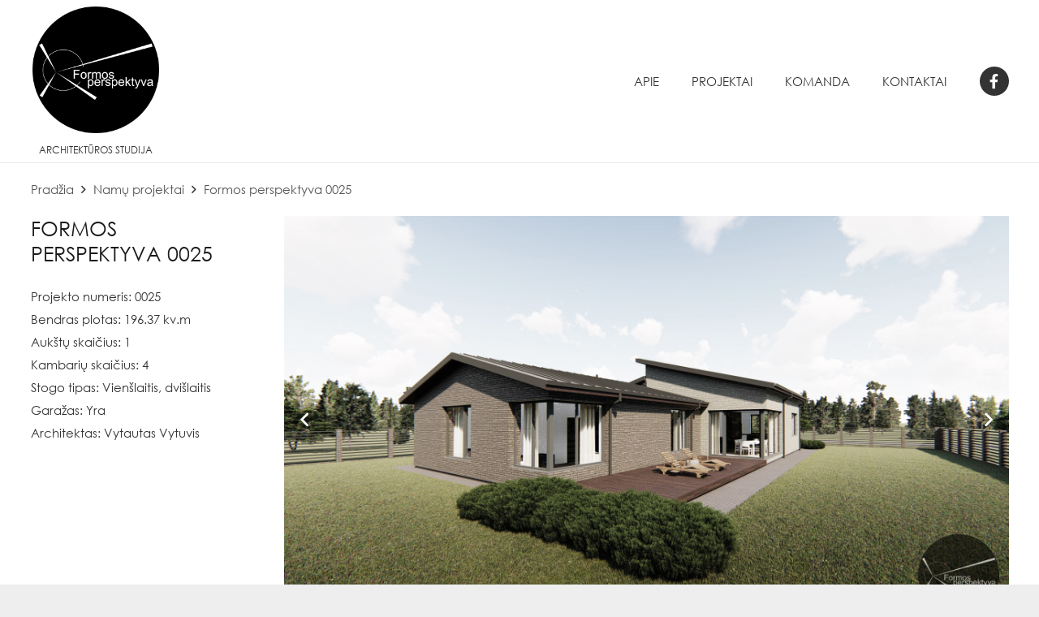

--- FILE ---
content_type: text/html; charset=UTF-8
request_url: https://formosperspektyva.lt/projektai/formos-perspektyva-0025/
body_size: 16124
content:
<!DOCTYPE HTML>
<html class="" lang="lt-LT">
<head>
	<meta charset="UTF-8">
	<title>Formos perspektyva 0025 - Formos perspektyva</title>

<!-- This site is optimized with the Yoast SEO plugin v12.4 - https://yoast.com/wordpress/plugins/seo/ -->
<meta name="robots" content="max-snippet:-1, max-image-preview:large, max-video-preview:-1"/>
<link rel="canonical" href="https://formosperspektyva.lt/projektai/formos-perspektyva-0025/" />
<meta property="og:locale" content="lt_LT" />
<meta property="og:type" content="article" />
<meta property="og:title" content="Formos perspektyva 0025 - Formos perspektyva" />
<meta property="og:url" content="https://formosperspektyva.lt/projektai/formos-perspektyva-0025/" />
<meta property="og:site_name" content="Formos perspektyva" />
<meta property="article:publisher" content="https://www.facebook.com/formosperspektyva/" />
<meta property="og:image" content="https://formosperspektyva.lt/wp-content/uploads/2020/04/Formos-perspektyva-0025-nr-1.jpg" />
<meta property="og:image:secure_url" content="https://formosperspektyva.lt/wp-content/uploads/2020/04/Formos-perspektyva-0025-nr-1.jpg" />
<meta property="og:image:width" content="1920" />
<meta property="og:image:height" content="1080" />
<meta name="twitter:card" content="summary_large_image" />
<meta name="twitter:title" content="Formos perspektyva 0025 - Formos perspektyva" />
<meta name="twitter:image" content="https://formosperspektyva.lt/wp-content/uploads/2020/04/Formos-perspektyva-0025-nr-1.jpg" />
<script type='application/ld+json' class='yoast-schema-graph yoast-schema-graph--main'>{"@context":"https://schema.org","@graph":[{"@type":"WebSite","@id":"https://formosperspektyva.lt/#website","url":"https://formosperspektyva.lt/","name":"Formos perspektyva","potentialAction":{"@type":"SearchAction","target":"https://formosperspektyva.lt/?s={search_term_string}","query-input":"required name=search_term_string"}},{"@type":"ImageObject","@id":"https://formosperspektyva.lt/projektai/formos-perspektyva-0025/#primaryimage","url":"https://formosperspektyva.lt/wp-content/uploads/2020/04/Formos-perspektyva-0025-nr-1.jpg","width":1920,"height":1080},{"@type":"WebPage","@id":"https://formosperspektyva.lt/projektai/formos-perspektyva-0025/#webpage","url":"https://formosperspektyva.lt/projektai/formos-perspektyva-0025/","inLanguage":"lt-LT","name":"Formos perspektyva 0025 - Formos perspektyva","isPartOf":{"@id":"https://formosperspektyva.lt/#website"},"primaryImageOfPage":{"@id":"https://formosperspektyva.lt/projektai/formos-perspektyva-0025/#primaryimage"},"datePublished":"2020-04-11T14:22:21+00:00","dateModified":"2020-04-11T14:22:21+00:00"}]}</script>
<!-- / Yoast SEO plugin. -->

<link rel='dns-prefetch' href='//s.w.org' />
<link rel="alternate" type="application/rss+xml" title="Formos perspektyva &raquo; Įrašų RSS srautas" href="https://formosperspektyva.lt/feed/" />
<link rel="alternate" type="application/rss+xml" title="Formos perspektyva &raquo; Komentarų RSS srautas" href="https://formosperspektyva.lt/comments/feed/" />
<link rel="alternate" type="application/rss+xml" title="Formos perspektyva &raquo; Įrašo „Formos perspektyva 0025“ komentarų RSS srautas" href="https://formosperspektyva.lt/projektai/formos-perspektyva-0025/feed/" />
<meta name="viewport" content="width=device-width, initial-scale=1"><meta name="SKYPE_TOOLBAR" content="SKYPE_TOOLBAR_PARSER_COMPATIBLE"><meta name="theme-color" content="#f5f5f5"><meta property="og:title" content="Formos perspektyva 0025"><meta property="og:type" content="website"><meta property="og:url" content="https://formosperspektyva.lt/projektai/formos-perspektyva-0025/"><meta property="og:image" content="https://formosperspektyva.lt/wp-content/uploads/2020/04/Formos-perspektyva-0025-nr-1-1024x576.jpg">		<script type="text/javascript">
			window._wpemojiSettings = {"baseUrl":"https:\/\/s.w.org\/images\/core\/emoji\/12.0.0-1\/72x72\/","ext":".png","svgUrl":"https:\/\/s.w.org\/images\/core\/emoji\/12.0.0-1\/svg\/","svgExt":".svg","source":{"concatemoji":"https:\/\/formosperspektyva.lt\/wp-includes\/js\/wp-emoji-release.min.js?ver=5.2.4"}};
			!function(a,b,c){function d(a,b){var c=String.fromCharCode;l.clearRect(0,0,k.width,k.height),l.fillText(c.apply(this,a),0,0);var d=k.toDataURL();l.clearRect(0,0,k.width,k.height),l.fillText(c.apply(this,b),0,0);var e=k.toDataURL();return d===e}function e(a){var b;if(!l||!l.fillText)return!1;switch(l.textBaseline="top",l.font="600 32px Arial",a){case"flag":return!(b=d([55356,56826,55356,56819],[55356,56826,8203,55356,56819]))&&(b=d([55356,57332,56128,56423,56128,56418,56128,56421,56128,56430,56128,56423,56128,56447],[55356,57332,8203,56128,56423,8203,56128,56418,8203,56128,56421,8203,56128,56430,8203,56128,56423,8203,56128,56447]),!b);case"emoji":return b=d([55357,56424,55356,57342,8205,55358,56605,8205,55357,56424,55356,57340],[55357,56424,55356,57342,8203,55358,56605,8203,55357,56424,55356,57340]),!b}return!1}function f(a){var c=b.createElement("script");c.src=a,c.defer=c.type="text/javascript",b.getElementsByTagName("head")[0].appendChild(c)}var g,h,i,j,k=b.createElement("canvas"),l=k.getContext&&k.getContext("2d");for(j=Array("flag","emoji"),c.supports={everything:!0,everythingExceptFlag:!0},i=0;i<j.length;i++)c.supports[j[i]]=e(j[i]),c.supports.everything=c.supports.everything&&c.supports[j[i]],"flag"!==j[i]&&(c.supports.everythingExceptFlag=c.supports.everythingExceptFlag&&c.supports[j[i]]);c.supports.everythingExceptFlag=c.supports.everythingExceptFlag&&!c.supports.flag,c.DOMReady=!1,c.readyCallback=function(){c.DOMReady=!0},c.supports.everything||(h=function(){c.readyCallback()},b.addEventListener?(b.addEventListener("DOMContentLoaded",h,!1),a.addEventListener("load",h,!1)):(a.attachEvent("onload",h),b.attachEvent("onreadystatechange",function(){"complete"===b.readyState&&c.readyCallback()})),g=c.source||{},g.concatemoji?f(g.concatemoji):g.wpemoji&&g.twemoji&&(f(g.twemoji),f(g.wpemoji)))}(window,document,window._wpemojiSettings);
		</script>
		<style type="text/css">
img.wp-smiley,
img.emoji {
	display: inline !important;
	border: none !important;
	box-shadow: none !important;
	height: 1em !important;
	width: 1em !important;
	margin: 0 .07em !important;
	vertical-align: -0.1em !important;
	background: none !important;
	padding: 0 !important;
}
</style>
	<link rel='stylesheet' id='contact-form-7-css'  href='https://formosperspektyva.lt/wp-content/plugins/contact-form-7/includes/css/styles.css?ver=5.1.4' type='text/css' media='all' />
<link rel='stylesheet' id='rs-plugin-settings-css'  href='https://formosperspektyva.lt/wp-content/plugins/revslider/public/assets/css/rs6.css?ver=6.1.2' type='text/css' media='all' />
<style id='rs-plugin-settings-inline-css' type='text/css'>
#rs-demo-id {}
</style>
<!--[if lt IE 9]>
<link rel='stylesheet' id='vc_lte_ie9-css'  href='https://formosperspektyva.lt/wp-content/plugins/js_composer/assets/css/vc_lte_ie9.min.css?ver=6.0.5' type='text/css' media='screen' />
<![endif]-->
<link rel='stylesheet' id='us-style-css'  href='//formosperspektyva.lt/wp-content/themes/Impreza/css/style.min.css?ver=6.6.2' type='text/css' media='all' />
<link rel='stylesheet' id='us-responsive-css'  href='//formosperspektyva.lt/wp-content/themes/Impreza/common/css/responsive.min.css?ver=6.6.2' type='text/css' media='all' />
<link rel='stylesheet' id='theme-style-css'  href='//formosperspektyva.lt/wp-content/themes/Impreza-child/style.css?ver=6.6.2' type='text/css' media='all' />
<link rel='stylesheet' id='bsf-Defaults-css'  href='https://formosperspektyva.lt/wp-content/uploads/smile_fonts/Defaults/Defaults.css?ver=5.2.4' type='text/css' media='all' />
<link rel='stylesheet' id='ultimate-style-css'  href='https://formosperspektyva.lt/wp-content/plugins/Ultimate_VC_Addons/assets/min-css/style.min.css?ver=3.19.0' type='text/css' media='all' />
<link rel='stylesheet' id='ultimate-headings-style-css'  href='https://formosperspektyva.lt/wp-content/plugins/Ultimate_VC_Addons/assets/min-css/headings.min.css?ver=3.19.0' type='text/css' media='all' />
<script type='text/javascript' src='https://formosperspektyva.lt/wp-includes/js/jquery/jquery.js?ver=1.12.4-wp'></script>
<script type='text/javascript' src='https://formosperspektyva.lt/wp-includes/js/jquery/jquery-migrate.min.js?ver=1.4.1'></script>
<script type='text/javascript'>
/* <![CDATA[ */
var nrci_opts = {"gesture":"Y","drag":"Y","touch":"Y","admin":"Y"};
/* ]]> */
</script>
<script type='text/javascript' src='https://formosperspektyva.lt/wp-content/plugins/no-right-click-images-plugin/no-right-click-images.js'></script>
<script type='text/javascript' src='https://formosperspektyva.lt/wp-content/plugins/revslider/public/assets/js/revolution.tools.min.js?ver=6.0'></script>
<script type='text/javascript' src='https://formosperspektyva.lt/wp-content/plugins/revslider/public/assets/js/rs6.min.js?ver=6.1.2'></script>
<script type='text/javascript' src='https://formosperspektyva.lt/wp-content/plugins/Ultimate_VC_Addons/assets/min-js/ultimate-params.min.js?ver=3.19.0'></script>
<script type='text/javascript' src='https://formosperspektyva.lt/wp-content/plugins/Ultimate_VC_Addons/assets/min-js/headings.min.js?ver=3.19.0'></script>
<link rel='https://api.w.org/' href='https://formosperspektyva.lt/wp-json/' />
<link rel="EditURI" type="application/rsd+xml" title="RSD" href="https://formosperspektyva.lt/xmlrpc.php?rsd" />
<link rel="wlwmanifest" type="application/wlwmanifest+xml" href="https://formosperspektyva.lt/wp-includes/wlwmanifest.xml" /> 
<meta name="generator" content="WordPress 5.2.4" />
<link rel='shortlink' href='https://formosperspektyva.lt/?p=471' />
<link rel="alternate" type="application/json+oembed" href="https://formosperspektyva.lt/wp-json/oembed/1.0/embed?url=https%3A%2F%2Fformosperspektyva.lt%2Fprojektai%2Fformos-perspektyva-0025%2F" />
<link rel="alternate" type="text/xml+oembed" href="https://formosperspektyva.lt/wp-json/oembed/1.0/embed?url=https%3A%2F%2Fformosperspektyva.lt%2Fprojektai%2Fformos-perspektyva-0025%2F&#038;format=xml" />
		<style>
			.no-js img.lazyload { display: none; }
			figure.wp-block-image img.lazyloading { min-width: 150px; }
							.lazyload, .lazyloading { opacity: 0; }
				.lazyloaded {
					opacity: 1;
					transition: opacity 400ms;
					transition-delay: 0ms;
				}
					</style>
			<script>
		if (!/Android|webOS|iPhone|iPad|iPod|BlackBerry|IEMobile|Opera Mini/i.test(navigator.userAgent)) {
			var root = document.getElementsByTagName('html')[0]
			root.className += " no-touch";
		}
	</script>
	<meta name="generator" content="Powered by WPBakery Page Builder - drag and drop page builder for WordPress."/>
<meta name="generator" content="Powered by Slider Revolution 6.1.2 - responsive, Mobile-Friendly Slider Plugin for WordPress with comfortable drag and drop interface." />
<link rel="icon" href="https://formosperspektyva.lt/wp-content/uploads/2019/10/cropped-formos-perspektyva-logo-32x32.png" sizes="32x32" />
<link rel="icon" href="https://formosperspektyva.lt/wp-content/uploads/2019/10/cropped-formos-perspektyva-logo-192x192.png" sizes="192x192" />
<link rel="apple-touch-icon-precomposed" href="https://formosperspektyva.lt/wp-content/uploads/2019/10/cropped-formos-perspektyva-logo-180x180.png" />
<meta name="msapplication-TileImage" content="https://formosperspektyva.lt/wp-content/uploads/2019/10/cropped-formos-perspektyva-logo-270x270.png" />
<script type="text/javascript">function setREVStartSize(t){try{var h,e=document.getElementById(t.c).parentNode.offsetWidth;if(e=0===e||isNaN(e)?window.innerWidth:e,t.tabw=void 0===t.tabw?0:parseInt(t.tabw),t.thumbw=void 0===t.thumbw?0:parseInt(t.thumbw),t.tabh=void 0===t.tabh?0:parseInt(t.tabh),t.thumbh=void 0===t.thumbh?0:parseInt(t.thumbh),t.tabhide=void 0===t.tabhide?0:parseInt(t.tabhide),t.thumbhide=void 0===t.thumbhide?0:parseInt(t.thumbhide),t.mh=void 0===t.mh||""==t.mh||"auto"===t.mh?0:parseInt(t.mh,0),"fullscreen"===t.layout||"fullscreen"===t.l)h=Math.max(t.mh,window.innerHeight);else{for(var i in t.gw=Array.isArray(t.gw)?t.gw:[t.gw],t.rl)void 0!==t.gw[i]&&0!==t.gw[i]||(t.gw[i]=t.gw[i-1]);for(var i in t.gh=void 0===t.el||""===t.el||Array.isArray(t.el)&&0==t.el.length?t.gh:t.el,t.gh=Array.isArray(t.gh)?t.gh:[t.gh],t.rl)void 0!==t.gh[i]&&0!==t.gh[i]||(t.gh[i]=t.gh[i-1]);var r,a=new Array(t.rl.length),n=0;for(var i in t.tabw=t.tabhide>=e?0:t.tabw,t.thumbw=t.thumbhide>=e?0:t.thumbw,t.tabh=t.tabhide>=e?0:t.tabh,t.thumbh=t.thumbhide>=e?0:t.thumbh,t.rl)a[i]=t.rl[i]<window.innerWidth?0:t.rl[i];for(var i in r=a[0],a)r>a[i]&&0<a[i]&&(r=a[i],n=i);var d=e>t.gw[n]+t.tabw+t.thumbw?1:(e-(t.tabw+t.thumbw))/t.gw[n];h=t.gh[n]*d+(t.tabh+t.thumbh)}void 0===window.rs_init_css&&(window.rs_init_css=document.head.appendChild(document.createElement("style"))),document.getElementById(t.c).height=h,window.rs_init_css.innerHTML+="#"+t.c+"_wrapper { height: "+h+"px }"}catch(t){console.log("Failure at Presize of Slider:"+t)}};</script>
<noscript><style> .wpb_animate_when_almost_visible { opacity: 1; }</style></noscript>		<style id="us-theme-options-css">@font-face{font-display:block;font-style:normal;font-family:"fontawesome";font-weight:900;src:url("https://formosperspektyva.lt/wp-content/themes/Impreza/fonts/fa-solid-900.woff2") format("woff2"),url("https://formosperspektyva.lt/wp-content/themes/Impreza/fonts/fa-solid-900.woff") format("woff")}.fas,.fa{font-family:"fontawesome";font-weight:900}@font-face{font-display:block;font-style:normal;font-family:"fontawesome";font-weight:400;src:url("https://formosperspektyva.lt/wp-content/themes/Impreza/fonts/fa-regular-400.woff2") format("woff2"),url("https://formosperspektyva.lt/wp-content/themes/Impreza/fonts/fa-regular-400.woff") format("woff")}.far{font-family:"fontawesome";font-weight:400}@font-face{font-display:block;font-style:normal;font-family:"fontawesome";font-weight:300;src:url("https://formosperspektyva.lt/wp-content/themes/Impreza/fonts/fa-light-300.woff2") format("woff2"),url("https://formosperspektyva.lt/wp-content/themes/Impreza/fonts/fa-light-300.woff") format("woff")}.fal{font-family:"fontawesome";font-weight:300}@font-face{font-display:block;font-style:normal;font-family:"Font Awesome 5 Duotone";font-weight:900;src:url("https://formosperspektyva.lt/wp-content/themes/Impreza/fonts/fa-duotone-900.woff2") format("woff2"),url("https://formosperspektyva.lt/wp-content/themes/Impreza/fonts/fa-duotone-900.woff") format("woff")}.fad{font-family:"Font Awesome 5 Duotone";font-weight:900;position:relative}@font-face{font-display:block;font-style:normal;font-family:"Font Awesome 5 Brands";font-weight:400;src:url("https://formosperspektyva.lt/wp-content/themes/Impreza/fonts/fa-brands-400.woff2") format("woff2"),url("https://formosperspektyva.lt/wp-content/themes/Impreza/fonts/fa-brands-400.woff") format("woff")}.fab{font-family:"Font Awesome 5 Brands";font-weight:400}@font-face{font-display:block;font-style:normal;font-family:"Material Icons";font-weight:400;src:url("https://formosperspektyva.lt/wp-content/themes/Impreza/fonts/material-icons.woff2") format("woff2"),url("https://formosperspektyva.lt/wp-content/themes/Impreza/fonts/material-icons.woff") format("woff")}.material-icons{font-family:"Material Icons";font-weight:400;font-style:normal;letter-spacing:normal;text-transform:none;display:inline-block;white-space:nowrap;word-wrap:normal;direction:ltr;font-feature-settings:"liga";-moz-osx-font-smoothing:grayscale}.style_phone6-1>*{background-image:url(https://formosperspektyva.lt/wp-content/themes/Impreza/img/phone-6-black-real.png)}.style_phone6-2>*{background-image:url(https://formosperspektyva.lt/wp-content/themes/Impreza/img/phone-6-white-real.png)}.style_phone6-3>*{background-image:url(https://formosperspektyva.lt/wp-content/themes/Impreza/img/phone-6-black-flat.png)}.style_phone6-4>*{background-image:url(https://formosperspektyva.lt/wp-content/themes/Impreza/img/phone-6-white-flat.png)}.leaflet-default-icon-path{background-image:url(https://formosperspektyva.lt/wp-content/themes/Impreza/common/css/vendor/images/marker-icon.png)}.lazy-hidden:not(.lazy-loaded){background:rgba(0,0,0,0.1)}html, .l-header .widget, .menu-item-object-us_page_block{font-family:'CenturyGothicRegular', sans-serif;font-weight:400;font-size:15px;line-height:28px}@font-face{font-display:swap;font-style:normal;font-family:"CenturyGothicRegular";font-weight:400;src:url(https://formosperspektyva.lt/wp-content/uploads/2019/10/911FontscomCenturyGothicRegular-911fontscomfontsmhpY.woff) format("woff")}h1{font-family:'CenturyGothicRegular', sans-serif;font-weight:400;font-size:25px;line-height:1.2;letter-spacing:0em;margin-bottom:1.5rem;text-transform:uppercase}h2{font-family:'CenturyGothicRegular', sans-serif;font-weight:400;font-size:22px;line-height:1.2;letter-spacing:0em;margin-bottom:1.5rem;text-transform:uppercase}h3{font-family:'CenturyGothicRegular', sans-serif;font-weight:400;font-size:20px;line-height:1.2;letter-spacing:0em;margin-bottom:1.5rem;text-transform:uppercase}.widgettitle, .comment-reply-title, h4{font-family:'CenturyGothicRegular', sans-serif;font-weight:400;font-size:1.5rem;line-height:1.2;letter-spacing:0em;margin-bottom:1.5rem}h5{font-family:'CenturyGothicRegular', sans-serif;font-weight:400;font-size:1.4rem;line-height:1.2;letter-spacing:0em;margin-bottom:1.5rem}h6{font-family:'CenturyGothicRegular', sans-serif;font-weight:400;font-size:1.3rem;line-height:1.2;letter-spacing:0em;margin-bottom:1.5rem}@media (max-width:767px){html{font-size:16px;line-height:28px}h1{font-size:22px}h1.vc_custom_heading{font-size:22px !important}h2{font-size:20px}h2.vc_custom_heading{font-size:20px !important}h3{font-size:18px}h3.vc_custom_heading{font-size:18px !important}h4,.widgettitle,.comment-reply-title{font-size:1.5rem}h4.vc_custom_heading{font-size:1.5rem !important}h5{font-size:1.4rem}h5.vc_custom_heading{font-size:1.4rem !important}h6{font-size:1.3rem}h6.vc_custom_heading{font-size:1.3rem !important}}body{background: #eeeeee}body,.l-header.pos_fixed{min-width:1300px}.l-canvas.type_boxed,.l-canvas.type_boxed .l-subheader,.l-canvas.type_boxed .l-section.type_sticky,.l-canvas.type_boxed~.l-footer{max-width:1300px}.l-subheader-h,.l-section-h,.l-main .aligncenter,.w-tabs-section-content-h{max-width:1600px}.post-password-form{max-width:calc(1600px + 5rem)}@media screen and (max-width:1675px){.l-main .aligncenter{max-width:calc(100vw - 5rem)}}.wpb_text_column:not(:last-child){margin-bottom:1.5rem}@media (max-width:767px){.l-canvas{overflow:hidden}.g-cols.reversed{flex-direction:column-reverse}.g-cols>div:not([class*=" vc_col-"]){width:100%;margin:0 0 1rem}.g-cols.type_boxes>div,.g-cols.reversed>div:first-child,.g-cols:not(.reversed)>div:last-child,.g-cols>div.has-fill{margin-bottom:0}.vc_wp_custommenu.layout_hor,.align_center_xs,.align_center_xs .w-socials{text-align:center}.align_center_xs .w-hwrapper>*{margin:0.5rem 0;width:100%}}@media (min-width:768px){.l-section.for_sidebar.at_left>div>.g-cols{flex-direction:row-reverse}.vc_column-inner.type_sticky>.wpb_wrapper{position:-webkit-sticky;position:sticky}}button[type="submit"]:not(.w-btn),input[type="submit"]{font-size:15px;line-height:1.2;font-weight:700;font-style:normal;text-transform:uppercase;letter-spacing:0em;border-radius:0.3em;padding:0.8em 1.8em;background:transparent;border-color:#333333;color:#333333!important}button[type="submit"]:not(.w-btn):before,input[type="submit"]{border-width:1px}.no-touch button[type="submit"]:not(.w-btn):hover,.no-touch input[type="submit"]:hover{box-shadow:0 0em 0em rgba(0,0,0,0.2);background:#111111;border-color:#111111;color:#ffffff!important}.us-btn-style_1{font-family:'CenturyGothicRegular', sans-serif;font-size:15px;line-height:1.2;font-weight:700;font-style:normal;text-transform:uppercase;letter-spacing:0em;border-radius:0.3em;padding:0.8em 1.8em;background:transparent;border-color:#333333;color:#333333!important;box-shadow:0 0em 0em rgba(0,0,0,0.2)}.us-btn-style_1:before{border-width:1px}.no-touch .us-btn-style_1:hover{box-shadow:0 0em 0em rgba(0,0,0,0.2);background:#111111;border-color:#111111;color:#ffffff!important}.us-btn-style_2{font-family:'CenturyGothicRegular', sans-serif;font-size:16px;line-height:1.2;font-weight:700;font-style:normal;text-transform:none;letter-spacing:0em;border-radius:0.3em;padding:0.8em 1.8em;background:#e8e8e8;border-color:transparent;color:#333333!important;box-shadow:0 0em 0em rgba(0,0,0,0.2)}.us-btn-style_2:before{border-width:0px}.no-touch .us-btn-style_2:hover{box-shadow:0 0em 0em rgba(0,0,0,0.2);background:#333333;border-color:transparent;color:#ffffff!important}a,button,input[type="submit"],.ui-slider-handle{outline:none !important}.w-header-show,.w-toplink{background:rgba(0,0,0,0.3)}body{-webkit-tap-highlight-color:rgba(51,51,51,0.2)}.l-subheader.at_top,.l-subheader.at_top .w-dropdown-list,.l-subheader.at_top .type_mobile .w-nav-list.level_1{background:linear-gradient(0deg,#f5f5f5,#fff)}.l-subheader.at_top,.l-subheader.at_top .w-dropdown.opened,.l-subheader.at_top .type_mobile .w-nav-list.level_1{color:#333333}.no-touch .l-subheader.at_top a:hover,.no-touch .l-header.bg_transparent .l-subheader.at_top .w-dropdown.opened a:hover{color:#444444}.header_ver .l-header,.l-subheader.at_middle,.l-subheader.at_middle .w-dropdown-list,.l-subheader.at_middle .type_mobile .w-nav-list.level_1{background:#ffffff}.l-subheader.at_middle,.l-subheader.at_middle .w-dropdown.opened,.l-subheader.at_middle .type_mobile .w-nav-list.level_1{color:#333333}.no-touch .l-subheader.at_middle a:hover,.no-touch .l-header.bg_transparent .l-subheader.at_middle .w-dropdown.opened a:hover{color:#444444}.l-subheader.at_bottom,.l-subheader.at_bottom .w-dropdown-list,.l-subheader.at_bottom .type_mobile .w-nav-list.level_1{background:#f5f5f5}.l-subheader.at_bottom,.l-subheader.at_bottom .w-dropdown.opened,.l-subheader.at_bottom .type_mobile .w-nav-list.level_1{color:#333333}.no-touch .l-subheader.at_bottom a:hover,.no-touch .l-header.bg_transparent .l-subheader.at_bottom .w-dropdown.opened a:hover{color:#444444}.l-header.bg_transparent:not(.sticky) .l-subheader{color:#ffffff}.no-touch .l-header.bg_transparent:not(.sticky) .w-text a:hover,.no-touch .l-header.bg_transparent:not(.sticky) .w-html a:hover,.no-touch .l-header.bg_transparent:not(.sticky) .w-dropdown a:hover,.no-touch .l-header.bg_transparent:not(.sticky) .type_desktop .menu-item.level_1:hover>.w-nav-anchor{color:#ffffff}.l-header.bg_transparent:not(.sticky) .w-nav-title:after{background:#ffffff}.w-search-form,.w-search-background{background:;color:#ffffff}.menu-item.level_1>.w-nav-anchor:focus,.no-touch .menu-item.level_1.opened>.w-nav-anchor,.no-touch .menu-item.level_1:hover>.w-nav-anchor{background:transparent;color:#444444}.w-nav-title:after{background:#444444}.menu-item.level_1.current-menu-item>.w-nav-anchor,.menu-item.level_1.current-menu-parent>.w-nav-anchor,.menu-item.level_1.current-menu-ancestor>.w-nav-anchor{background:transparent;color:#444444}.l-header.bg_transparent:not(.sticky) .type_desktop .menu-item.level_1.current-menu-item>.w-nav-anchor,.l-header.bg_transparent:not(.sticky) .type_desktop .menu-item.level_1.current-menu-ancestor>.w-nav-anchor{background:transparent;color:#444444}.w-nav-list:not(.level_1){background:#ffffff;color:#333333}.no-touch .menu-item:not(.level_1)>.w-nav-anchor:focus,.no-touch .menu-item:not(.level_1):hover>.w-nav-anchor{background:;color:#ffffff}.menu-item:not(.level_1).current-menu-item>.w-nav-anchor,.menu-item:not(.level_1).current-menu-parent>.w-nav-anchor,.menu-item:not(.level_1).current-menu-ancestor>.w-nav-anchor{background:transparent;color:#444444}.btn.menu-item>a{background:#004444 !important;color:#ffffff !important}.no-touch .btn.menu-item>a:hover{background:#333333 !important;color:#ffffff !important}.has-content-bg-background-color,option,body.us_iframe,.l-preloader,.l-canvas,.l-footer,.l-popup-box-content,.g-filters.style_1 .g-filters-item.active,.w-pricing-item-h,.w-tabs.style_default .w-tabs-item.active,.no-touch .w-tabs.style_default .w-tabs-item.active:hover,.w-tabs.style_modern .w-tabs-item:after,.w-tabs.style_timeline .w-tabs-item,.w-tabs.style_timeline .w-tabs-section-header-h,.leaflet-popup-content-wrapper,.leaflet-popup-tip,.wpml-ls-statics-footer,.select2-selection__choice,.select2-search input{background:#ffffff}.has-content-bg-color,.w-iconbox.style_circle.color_contrast .w-iconbox-icon{color:#ffffff}.has-content-bg-alt-background-color,input,textarea,select,.w-actionbox.color_light,.w-form-checkbox,.w-form-radio,.g-filters.style_1,.g-filters.style_2 .g-filters-item.active,.w-flipbox-front,.w-grid-none,.w-ibanner,.w-iconbox.style_circle.color_light .w-iconbox-icon,.w-pricing.style_simple .w-pricing-item-header,.w-pricing.style_cards .w-pricing-item-header,.w-pricing.style_flat .w-pricing-item-h,.w-progbar-bar,.w-progbar.style_3 .w-progbar-bar:before,.w-progbar.style_3 .w-progbar-bar-count,.w-socials.style_solid .w-socials-item-link,.w-tabs.style_default .w-tabs-list,.w-tabs.style_timeline.zephyr .w-tabs-item,.w-tabs.style_timeline.zephyr .w-tabs-section-header-h,.no-touch .l-main .layout_ver .widget_nav_menu a:hover,.no-touch .owl-carousel.navpos_outside .owl-nav div:hover,.smile-icon-timeline-wrap .timeline-wrapper .timeline-block,.smile-icon-timeline-wrap .timeline-feature-item.feat-item,.wpml-ls-legacy-dropdown a,.wpml-ls-legacy-dropdown-click a,.tablepress .row-hover tr:hover td,.select2-selection,.select2-dropdown{background:#f5f5f5}.timeline-wrapper .timeline-post-right .ult-timeline-arrow l,.timeline-wrapper .timeline-post-left .ult-timeline-arrow l,.timeline-feature-item.feat-item .ult-timeline-arrow l{border-color:#f5f5f5}.has-content-bg-alt-color{color:#f5f5f5}hr,td,th,input,textarea,select,.l-section,.vc_column_container,.vc_column-inner,.w-comments .children,.w-image,.w-pricing-item-h,.w-profile,.w-sharing-item,.w-tabs-list,.w-tabs-section,.widget_calendar #calendar_wrap,.l-main .widget_nav_menu .menu,.l-main .widget_nav_menu .menu-item a,.smile-icon-timeline-wrap .timeline-line{border-color:#e8e8e8}.has-content-border-color,.w-separator.color_border,.w-iconbox.color_light .w-iconbox-icon{color:#e8e8e8}.has-content-border-background-color,.w-flipbox-back,.w-iconbox.style_circle.color_light .w-iconbox-icon,.no-touch .wpml-ls-sub-menu a:hover{background:#e8e8e8}.w-iconbox.style_outlined.color_light .w-iconbox-icon,.w-socials.style_outlined .w-socials-item-link,.pagination .page-numbers{box-shadow:0 0 0 2px #e8e8e8 inset}.has-content-heading-color,h1, h2, h3, h4, h5, h6,.w-counter.color_heading .w-counter-value{color:#1a1a1a}.has-content-heading-background-color,.w-progbar.color_heading .w-progbar-bar-h{background:#1a1a1a}.has-content-text-color,input,textarea,select,.l-canvas,.l-footer,.l-popup-box-content,.w-form-row-field>i,.w-ibanner,.w-iconbox.color_light.style_circle .w-iconbox-icon,.w-tabs.style_timeline .w-tabs-item,.w-tabs.style_timeline .w-tabs-section-header-h,.leaflet-popup-content-wrapper,.leaflet-popup-tip,.select2-dropdown{color:#333333}.has-content-text-background-color,.w-iconbox.style_circle.color_contrast .w-iconbox-icon,.w-progbar.color_text .w-progbar-bar-h,.w-scroller-dot span{background:#333333}.w-iconbox.style_outlined.color_contrast .w-iconbox-icon{box-shadow:0 0 0 2px #333333 inset}.w-scroller-dot span{box-shadow:0 0 0 2px #333333}a{color:#555555}.no-touch a:hover,.no-touch .tablepress .sorting:hover,.no-touch .post_navigation.layout_simple a:hover .post_navigation-item-title{color:#222222}.has-content-primary-color,.g-preloader,.l-main .w-contacts-item:before,.w-counter.color_primary .w-counter-value,.g-filters.style_1 .g-filters-item.active,.g-filters.style_3 .g-filters-item.active,.w-form-row.focused .w-form-row-field>i,.w-iconbox.color_primary .w-iconbox-icon,.w-separator.color_primary,.w-sharing.type_outlined.color_primary .w-sharing-item,.no-touch .w-sharing.type_simple.color_primary .w-sharing-item:hover .w-sharing-icon,.w-tabs.style_default .w-tabs-item.active,.w-tabs.style_trendy .w-tabs-item.active,.w-tabs-section.active .w-tabs-section-header,.tablepress .sorting_asc,.tablepress .sorting_desc,.highlight_primary{color:#333333}.has-content-primary-background-color,.l-section.color_primary,.us-btn-style_badge,.no-touch .post_navigation.layout_sided a:hover .post_navigation-item-arrow,.highlight_primary_bg,.w-actionbox.color_primary,.w-form-row-field:after,.w-form-row input:checked + .w-form-checkbox,.w-form-row input:checked + .w-form-radio,.no-touch .g-filters.style_1 .g-filters-item:hover,.no-touch .g-filters.style_2 .g-filters-item:hover,.w-comments-item.bypostauthor .w-comments-item-author span,.w-iconbox.style_circle.color_primary .w-iconbox-icon,.no-touch .w-iconbox.style_circle .w-iconbox-icon:before,.no-touch .w-iconbox.style_outlined .w-iconbox-icon:before,.no-touch .w-person-links-item:before,.w-pricing.style_simple .type_featured .w-pricing-item-header,.w-pricing.style_cards .type_featured .w-pricing-item-header,.w-pricing.style_flat .type_featured .w-pricing-item-h,.w-progbar.color_primary .w-progbar-bar-h,.w-sharing.type_solid.color_primary .w-sharing-item,.w-sharing.type_fixed.color_primary .w-sharing-item,.w-sharing.type_outlined.color_primary .w-sharing-item:before,.no-touch .w-sharing-tooltip .w-sharing-item:hover,.w-socials-item-link-hover,.w-tabs-list-bar,.w-tabs.style_modern .w-tabs-list,.w-tabs.style_timeline .w-tabs-item:before,.w-tabs.style_timeline .w-tabs-section-header-h:before,.no-touch .w-header-show:hover,.no-touch .w-toplink.active:hover,.no-touch .pagination .page-numbers:before,.pagination .page-numbers.current,.l-main .widget_nav_menu .menu-item.current-menu-item>a,.rsThumb.rsNavSelected,.smile-icon-timeline-wrap .timeline-separator-text .sep-text,.smile-icon-timeline-wrap .timeline-wrapper .timeline-dot,.smile-icon-timeline-wrap .timeline-feature-item .timeline-dot,.select2-results__option--highlighted{background:#333333}.w-tabs.style_default .w-tabs-item.active,.owl-dot.active span,.rsBullet.rsNavSelected span{border-color:#333333}.l-main .w-contacts-item:before,.w-iconbox.color_primary.style_outlined .w-iconbox-icon,.w-sharing.type_outlined.color_primary .w-sharing-item,.w-tabs.style_timeline .w-tabs-item,.w-tabs.style_timeline .w-tabs-section-header-h{box-shadow:0 0 0 2px #333333 inset}input:focus,input:focus + .w-form-checkbox,textarea:focus,select:focus,.select2-container--focus .select2-selection{box-shadow:0 0 0 2px #333333}.has-content-secondary-color,.w-counter.color_secondary .w-counter-value,.w-iconbox.color_secondary .w-iconbox-icon,.w-separator.color_secondary,.w-sharing.type_outlined.color_secondary .w-sharing-item,.no-touch .w-sharing.type_simple.color_secondary .w-sharing-item:hover .w-sharing-icon,.highlight_secondary{color:#555555}.has-content-secondary-background-color,.l-section.color_secondary,.w-actionbox.color_secondary,.no-touch .us-btn-style_badge:hover,.w-iconbox.style_circle.color_secondary .w-iconbox-icon,.w-progbar.color_secondary .w-progbar-bar-h,.w-sharing.type_solid.color_secondary .w-sharing-item,.w-sharing.type_fixed.color_secondary .w-sharing-item,.w-sharing.type_outlined.color_secondary .w-sharing-item:before,.highlight_secondary_bg{background:#555555}.w-separator.color_secondary{border-color:#555555}.w-iconbox.color_secondary.style_outlined .w-iconbox-icon,.w-sharing.type_outlined.color_secondary .w-sharing-item{box-shadow:0 0 0 2px #555555 inset}.has-content-faded-color,blockquote:before,.w-form-row-description,.l-main .post-author-website,.l-main .w-profile-link.for_logout,.l-main .widget_tag_cloud,.highlight_faded{color:#999999}.has-content-faded-background-color{background:#999999}.l-section.color_alternate,.color_alternate .g-filters.style_1 .g-filters-item.active,.color_alternate .w-pricing-item-h,.color_alternate .w-tabs.style_default .w-tabs-item.active,.color_alternate .w-tabs.style_modern .w-tabs-item:after,.no-touch .color_alternate .w-tabs.style_default .w-tabs-item.active:hover,.color_alternate .w-tabs.style_timeline .w-tabs-item,.color_alternate .w-tabs.style_timeline .w-tabs-section-header-h{background:#f5f5f5}.color_alternate .w-iconbox.style_circle.color_contrast .w-iconbox-icon{color:#f5f5f5}.color_alternate input:not([type="submit"]),.color_alternate textarea,.color_alternate select,.color_alternate .w-form-checkbox,.color_alternate .w-form-radio,.color_alternate .g-filters.style_1,.color_alternate .g-filters.style_2 .g-filters-item.active,.color_alternate .w-grid-none,.color_alternate .w-iconbox.style_circle.color_light .w-iconbox-icon,.color_alternate .w-pricing.style_simple .w-pricing-item-header,.color_alternate .w-pricing.style_cards .w-pricing-item-header,.color_alternate .w-pricing.style_flat .w-pricing-item-h,.color_alternate .w-progbar-bar,.color_alternate .w-socials.style_solid .w-socials-item-link,.color_alternate .w-tabs.style_default .w-tabs-list,.color_alternate .ginput_container_creditcard{background:#ffffff}.l-section.color_alternate,.color_alternate td,.color_alternate th,.color_alternate .vc_column_container,.color_alternate .vc_column-inner,.color_alternate .w-comments .children,.color_alternate .w-image,.color_alternate .w-pricing-item-h,.color_alternate .w-profile,.color_alternate .w-sharing-item,.color_alternate .w-tabs-list,.color_alternate .w-tabs-section{border-color:#dddddd}.color_alternate .w-separator.color_border,.color_alternate .w-iconbox.color_light .w-iconbox-icon{color:#dddddd}.color_alternate .w-iconbox.style_circle.color_light .w-iconbox-icon{background:#dddddd}.color_alternate .w-iconbox.style_outlined.color_light .w-iconbox-icon,.color_alternate .w-socials.style_outlined .w-socials-item-link,.color_alternate .pagination .page-numbers{box-shadow:0 0 0 2px #dddddd inset}.l-section.color_alternate h1,.l-section.color_alternate h2,.l-section.color_alternate h3,.l-section.color_alternate h4,.l-section.color_alternate h5,.l-section.color_alternate h6,.l-section.color_alternate .w-counter-value{color:#1a1a1a}.color_alternate .w-progbar.color_contrast .w-progbar-bar-h{background:#1a1a1a}.l-section.color_alternate,.color_alternate input,.color_alternate textarea,.color_alternate select,.color_alternate .w-form-row-field>i,.color_alternate .w-iconbox.color_contrast .w-iconbox-icon,.color_alternate .w-iconbox.color_light.style_circle .w-iconbox-icon,.color_alternate .w-tabs.style_timeline .w-tabs-item,.color_alternate .w-tabs.style_timeline .w-tabs-section-header-h{color:#333333}.color_alternate .w-iconbox.style_circle.color_contrast .w-iconbox-icon{background:#333333}.color_alternate .w-iconbox.style_outlined.color_contrast .w-iconbox-icon{box-shadow:0 0 0 2px #333333 inset}.color_alternate a{color:#555555}.no-touch .color_alternate a:hover{color:#222222}.color_alternate .highlight_primary,.l-main .color_alternate .w-contacts-item:before,.color_alternate .w-counter.color_primary .w-counter-value,.color_alternate .g-preloader,.color_alternate .g-filters.style_1 .g-filters-item.active,.color_alternate .g-filters.style_3 .g-filters-item.active,.color_alternate .w-form-row.focused .w-form-row-field>i,.color_alternate .w-iconbox.color_primary .w-iconbox-icon,.color_alternate .w-separator.color_primary,.color_alternate .w-tabs.style_default .w-tabs-item.active,.color_alternate .w-tabs.style_trendy .w-tabs-item.active,.color_alternate .w-tabs-section.active .w-tabs-section-header{color:#333333}.color_alternate .highlight_primary_bg,.color_alternate .w-actionbox.color_primary,.no-touch .color_alternate .g-filters.style_1 .g-filters-item:hover,.no-touch .color_alternate .g-filters.style_2 .g-filters-item:hover,.color_alternate .w-iconbox.style_circle.color_primary .w-iconbox-icon,.no-touch .color_alternate .w-iconbox.style_circle .w-iconbox-icon:before,.no-touch .color_alternate .w-iconbox.style_outlined .w-iconbox-icon:before,.color_alternate .w-pricing.style_simple .type_featured .w-pricing-item-header,.color_alternate .w-pricing.style_cards .type_featured .w-pricing-item-header,.color_alternate .w-pricing.style_flat .type_featured .w-pricing-item-h,.color_alternate .w-progbar.color_primary .w-progbar-bar-h,.color_alternate .w-tabs.style_modern .w-tabs-list,.color_alternate .w-tabs.style_trendy .w-tabs-item:after,.color_alternate .w-tabs.style_timeline .w-tabs-item:before,.color_alternate .w-tabs.style_timeline .w-tabs-section-header-h:before,.no-touch .color_alternate .pagination .page-numbers:before,.color_alternate .pagination .page-numbers.current{background:#333333}.color_alternate .w-tabs.style_default .w-tabs-item.active,.no-touch .color_alternate .w-tabs.style_default .w-tabs-item.active:hover{border-color:#333333}.l-main .color_alternate .w-contacts-item:before,.color_alternate .w-iconbox.color_primary.style_outlined .w-iconbox-icon,.color_alternate .w-tabs.style_timeline .w-tabs-item,.color_alternate .w-tabs.style_timeline .w-tabs-section-header-h{box-shadow:0 0 0 2px #333333 inset}.color_alternate input:focus,.color_alternate textarea:focus,.color_alternate select:focus{box-shadow:0 0 0 2px #333333}.color_alternate .highlight_secondary,.color_alternate .w-counter.color_secondary .w-counter-value,.color_alternate .w-iconbox.color_secondary .w-iconbox-icon,.color_alternate .w-separator.color_secondary{color:#555555}.color_alternate .highlight_secondary_bg,.color_alternate .w-actionbox.color_secondary,.color_alternate .w-iconbox.style_circle.color_secondary .w-iconbox-icon,.color_alternate .w-progbar.color_secondary .w-progbar-bar-h{background:#555555}.color_alternate .w-iconbox.color_secondary.style_outlined .w-iconbox-icon{box-shadow:0 0 0 2px #555555 inset}.color_alternate .highlight_faded,.color_alternate .w-profile-link.for_logout{color:#999999}.color_footer-top{background:#1a1a1a}.color_footer-top input:not([type="submit"]),.color_footer-top textarea,.color_footer-top select,.color_footer-top .w-form-checkbox,.color_footer-top .w-form-radio,.color_footer-top .w-socials.style_solid .w-socials-item-link{background:#222222}.color_footer-top,.color_footer-top td,.color_footer-top th,.color_footer-top input:not([type="submit"]),.color_footer-top textarea,.color_footer-top select,.color_footer-top .vc_column_container,.color_footer-top .vc_column-inner,.color_footer-top .w-image,.color_footer-top .w-pricing-item-h,.color_footer-top .w-profile,.color_footer-top .w-sharing-item,.color_footer-top .w-tabs-list,.color_footer-top .w-tabs-section{border-color:#282828}.color_footer-top .w-separator.color_border{color:#282828}.color_footer-top .w-socials.style_outlined .w-socials-item-link{box-shadow:0 0 0 2px #282828 inset}.color_footer-top{color:#bbbbbb}.color_footer-top a{color:#ffffff}.no-touch .color_footer-top a:hover,.color_footer-top .w-form-row.focused .w-form-row-field>i{color:#333333}.color_footer-top input:focus,.color_footer-top textarea:focus,.color_footer-top select:focus{box-shadow:0 0 0 2px #333333}.color_footer-bottom{background:#222222}.color_footer-bottom input:not([type="submit"]),.color_footer-bottom textarea,.color_footer-bottom select,.color_footer-bottom .w-form-checkbox,.color_footer-bottom .w-form-radio,.color_footer-bottom .w-socials.style_solid .w-socials-item-link{background:#1a1a1a}.color_footer-bottom,.color_footer-bottom td,.color_footer-bottom th,.color_footer-bottom input:not([type="submit"]),.color_footer-bottom textarea,.color_footer-bottom select,.color_footer-bottom .vc_column_container,.color_footer-bottom .vc_column-inner,.color_footer-bottom .w-image,.color_footer-bottom .w-pricing-item-h,.color_footer-bottom .w-profile,.color_footer-bottom .w-sharing-item,.color_footer-bottom .w-tabs-list,.color_footer-bottom .w-tabs-section{border-color:#333333}.color_footer-bottom .w-separator.color_border{color:#333333}.color_footer-bottom .w-socials.style_outlined .w-socials-item-link{box-shadow:0 0 0 2px #333333 inset}.color_footer-bottom{color:#999999}.color_footer-bottom a{color:#cccccc}.no-touch .color_footer-bottom a:hover,.color_footer-bottom .w-form-row.focused .w-form-row-field>i{color:#222222}.color_footer-bottom input:focus,.color_footer-bottom textarea:focus,.color_footer-bottom select:focus{box-shadow:0 0 0 2px #222222}</style>
				<style id="us-header-css">@media (min-width:900px){.hidden_for_default{display:none !important}.l-subheader.at_top{display:none}.l-subheader.at_bottom{display:none}.l-header{position:relative;z-index:111;width:100%}.l-subheader{margin:0 auto}.l-subheader.width_full{padding-left:1.5rem;padding-right:1.5rem}.l-subheader-h{display:flex;align-items:center;position:relative;margin:0 auto;height:inherit}.w-header-show{display:none}.l-header.pos_fixed{position:fixed;left:0}.l-header.pos_fixed:not(.notransition) .l-subheader{transition-property:transform, background, box-shadow, line-height, height;transition-duration:0.3s;transition-timing-function:cubic-bezier(.78,.13,.15,.86)}.l-header.bg_transparent:not(.sticky) .l-subheader{box-shadow:none !important;background:none}.l-header.bg_transparent~.l-main .l-section.width_full.height_auto:first-child{padding-top:0 !important;padding-bottom:0 !important}.l-header.pos_static.bg_transparent{position:absolute;left:0}.l-subheader.width_full .l-subheader-h{max-width:none !important}.headerinpos_above .l-header.pos_fixed{overflow:hidden;transition:transform 0.3s;transform:translate3d(0,-100%,0)}.headerinpos_above .l-header.pos_fixed.sticky{overflow:visible;transform:none}.headerinpos_above .l-header.pos_fixed~.l-section,.headerinpos_above .l-header.pos_fixed~.l-main,.headerinpos_above .l-header.pos_fixed~.l-main .l-section:first-child{padding-top:0 !important}.l-header.shadow_thin .l-subheader.at_middle,.l-header.shadow_thin .l-subheader.at_bottom,.l-header.shadow_none.sticky .l-subheader.at_middle,.l-header.shadow_none.sticky .l-subheader.at_bottom{box-shadow:0 1px 0 rgba(0,0,0,0.08)}.l-header.shadow_wide .l-subheader.at_middle,.l-header.shadow_wide .l-subheader.at_bottom{box-shadow:0 3px 5px -1px rgba(0,0,0,0.1), 0 2px 1px -1px rgba(0,0,0,0.05)}.headerinpos_bottom .l-header.pos_fixed:not(.sticky) .w-dropdown-list{top:auto;bottom:-0.4em;padding-top:0.4em;padding-bottom:2.4em}.header_hor .l-subheader-cell>.w-cart{margin-left:0;margin-right:0}.l-subheader.at_top{line-height:40px;height:40px}.l-header.sticky .l-subheader.at_top{line-height:40px;height:40px}.l-subheader.at_middle{line-height:200px;height:200px}.l-header.sticky .l-subheader.at_middle{line-height:200px;height:200px}.l-subheader.at_bottom{line-height:50px;height:50px}.l-header.sticky .l-subheader.at_bottom{line-height:50px;height:50px}.l-subheader.with_centering .l-subheader-cell.at_left,.l-subheader.with_centering .l-subheader-cell.at_right{flex-basis:100px}.l-header.pos_fixed~.l-main>.l-section:first-of-type,.l-header.pos_fixed~.l-main>.l-section-gap:nth-child(2),.headerinpos_below .l-header.pos_fixed~.l-main>.l-section:nth-of-type(2),.l-header.pos_static.bg_transparent~.l-main>.l-section:first-of-type{padding-top:200px}.headerinpos_bottom .l-header.pos_fixed~.l-main>.l-section:first-of-type{padding-bottom:200px}.l-header.bg_transparent~.l-main .l-section.valign_center:first-of-type>.l-section-h{top:-100px}.headerinpos_bottom .l-header.pos_fixed.bg_transparent~.l-main .l-section.valign_center:first-of-type>.l-section-h{top:100px}.menu-item-object-us_page_block{max-height:calc(100vh - 200px)}.l-header.pos_fixed~.l-main .l-section.height_full:not(:first-of-type){min-height:calc(100vh - 200px)}.admin-bar .l-header.pos_fixed~.l-main .l-section.height_full:not(:first-of-type){min-height:calc(100vh - 232px)}.l-header.pos_static.bg_solid~.l-main .l-section.height_full:first-of-type{min-height:calc(100vh - 200px)}.l-header.pos_fixed~.l-main .l-section.sticky{top:200px}.admin-bar .l-header.pos_fixed~.l-main .l-section.sticky{top:232px}.l-header.pos_fixed.sticky~.l-main .l-section.type_sticky:first-of-type{padding-top:200px}.l-header.pos_fixed~.l-main .vc_column-inner.type_sticky>.wpb_wrapper{top:calc(200px + 4rem)}.headerinpos_below .l-header.pos_fixed:not(.sticky){position:absolute;top:100%}.headerinpos_bottom .l-header.pos_fixed:not(.sticky){position:absolute;bottom:0}.headerinpos_below .l-header.pos_fixed~.l-main>.l-section:first-of-type,.headerinpos_bottom .l-header.pos_fixed~.l-main>.l-section:first-of-type{padding-top:0 !important}.headerinpos_below .l-header.pos_fixed~.l-main .l-section.height_full:nth-of-type(2){min-height:100vh}.admin-bar.headerinpos_below .l-header.pos_fixed~.l-main .l-section.height_full:nth-of-type(2){min-height:calc(100vh - 32px)}.headerinpos_bottom .l-header.pos_fixed:not(.sticky) .w-cart-dropdown,.headerinpos_bottom .l-header.pos_fixed:not(.sticky) .w-nav.type_desktop .w-nav-list.level_2{bottom:100%;transform-origin:0 100%}.headerinpos_bottom .l-header.pos_fixed:not(.sticky) .w-nav.type_mobile.m_layout_dropdown .w-nav-list.level_1{top:auto;bottom:100%;box-shadow:0 -3px 3px rgba(0,0,0,0.1)}.headerinpos_bottom .l-header.pos_fixed:not(.sticky) .w-nav.type_desktop .w-nav-list.level_3,.headerinpos_bottom .l-header.pos_fixed:not(.sticky) .w-nav.type_desktop .w-nav-list.level_4{top:auto;bottom:0;transform-origin:0 100%}}@media (min-width:900px) and (max-width:899px){.hidden_for_tablets{display:none !important}.l-subheader.at_top{display:none}.l-subheader.at_bottom{display:none}.l-header{position:relative;z-index:111;width:100%}.l-subheader{margin:0 auto}.l-subheader.width_full{padding-left:1.5rem;padding-right:1.5rem}.l-subheader-h{display:flex;align-items:center;position:relative;margin:0 auto;height:inherit}.w-header-show{display:none}.l-header.pos_fixed{position:fixed;left:0}.l-header.pos_fixed:not(.notransition) .l-subheader{transition-property:transform, background, box-shadow, line-height, height;transition-duration:0.3s;transition-timing-function:cubic-bezier(.78,.13,.15,.86)}.l-header.bg_transparent:not(.sticky) .l-subheader{box-shadow:none !important;background:none}.l-header.bg_transparent~.l-main .l-section.width_full.height_auto:first-child{padding-top:0 !important;padding-bottom:0 !important}.l-header.pos_static.bg_transparent{position:absolute;left:0}.l-subheader.width_full .l-subheader-h{max-width:none !important}.headerinpos_above .l-header.pos_fixed{overflow:hidden;transition:transform 0.3s;transform:translate3d(0,-100%,0)}.headerinpos_above .l-header.pos_fixed.sticky{overflow:visible;transform:none}.headerinpos_above .l-header.pos_fixed~.l-section,.headerinpos_above .l-header.pos_fixed~.l-main,.headerinpos_above .l-header.pos_fixed~.l-main .l-section:first-child{padding-top:0 !important}.l-header.shadow_thin .l-subheader.at_middle,.l-header.shadow_thin .l-subheader.at_bottom,.l-header.shadow_none.sticky .l-subheader.at_middle,.l-header.shadow_none.sticky .l-subheader.at_bottom{box-shadow:0 1px 0 rgba(0,0,0,0.08)}.l-header.shadow_wide .l-subheader.at_middle,.l-header.shadow_wide .l-subheader.at_bottom{box-shadow:0 3px 5px -1px rgba(0,0,0,0.1), 0 2px 1px -1px rgba(0,0,0,0.05)}.headerinpos_bottom .l-header.pos_fixed:not(.sticky) .w-dropdown-list{top:auto;bottom:-0.4em;padding-top:0.4em;padding-bottom:2.4em}.header_hor .l-subheader-cell>.w-cart{margin-left:0;margin-right:0}.l-subheader.at_top{line-height:40px;height:40px}.l-header.sticky .l-subheader.at_top{line-height:40px;height:40px}.l-subheader.at_middle{line-height:80px;height:80px}.l-header.sticky .l-subheader.at_middle{line-height:60px;height:60px}.l-subheader.at_bottom{line-height:50px;height:50px}.l-header.sticky .l-subheader.at_bottom{line-height:50px;height:50px}.l-header.pos_fixed~.l-main>.l-section:first-of-type,.l-header.pos_fixed~.l-main>.l-section-gap:nth-child(2),.headerinpos_below .l-header.pos_fixed~.l-main>.l-section:nth-of-type(2),.l-header.pos_static.bg_transparent~.l-main>.l-section:first-of-type{padding-top:80px}.l-header.pos_fixed~.l-main .l-section.sticky{top:60px}.l-header.pos_fixed.sticky~.l-main .l-section.type_sticky:first-of-type{padding-top:60px}}@media (max-width:899px){.hidden_for_mobiles{display:none !important}.l-subheader.at_top{display:none}.l-subheader.at_bottom{display:none}.l-header{position:relative;z-index:111;width:100%}.l-subheader{margin:0 auto}.l-subheader.width_full{padding-left:1.5rem;padding-right:1.5rem}.l-subheader-h{display:flex;align-items:center;position:relative;margin:0 auto;height:inherit}.w-header-show{display:none}.l-header.pos_fixed{position:fixed;left:0}.l-header.pos_fixed:not(.notransition) .l-subheader{transition-property:transform, background, box-shadow, line-height, height;transition-duration:0.3s;transition-timing-function:cubic-bezier(.78,.13,.15,.86)}.l-header.bg_transparent:not(.sticky) .l-subheader{box-shadow:none !important;background:none}.l-header.bg_transparent~.l-main .l-section.width_full.height_auto:first-child{padding-top:0 !important;padding-bottom:0 !important}.l-header.pos_static.bg_transparent{position:absolute;left:0}.l-subheader.width_full .l-subheader-h{max-width:none !important}.headerinpos_above .l-header.pos_fixed{overflow:hidden;transition:transform 0.3s;transform:translate3d(0,-100%,0)}.headerinpos_above .l-header.pos_fixed.sticky{overflow:visible;transform:none}.headerinpos_above .l-header.pos_fixed~.l-section,.headerinpos_above .l-header.pos_fixed~.l-main,.headerinpos_above .l-header.pos_fixed~.l-main .l-section:first-child{padding-top:0 !important}.l-header.shadow_thin .l-subheader.at_middle,.l-header.shadow_thin .l-subheader.at_bottom,.l-header.shadow_none.sticky .l-subheader.at_middle,.l-header.shadow_none.sticky .l-subheader.at_bottom{box-shadow:0 1px 0 rgba(0,0,0,0.08)}.l-header.shadow_wide .l-subheader.at_middle,.l-header.shadow_wide .l-subheader.at_bottom{box-shadow:0 3px 5px -1px rgba(0,0,0,0.1), 0 2px 1px -1px rgba(0,0,0,0.05)}.headerinpos_bottom .l-header.pos_fixed:not(.sticky) .w-dropdown-list{top:auto;bottom:-0.4em;padding-top:0.4em;padding-bottom:2.4em}.header_hor .l-subheader-cell>.w-cart{margin-left:0;margin-right:0}.l-subheader.at_top{line-height:40px;height:40px}.l-header.sticky .l-subheader.at_top{line-height:40px;height:40px}.l-subheader.at_middle{line-height:80px;height:80px}.l-header.sticky .l-subheader.at_middle{line-height:60px;height:60px}.l-subheader.at_bottom{line-height:50px;height:50px}.l-header.sticky .l-subheader.at_bottom{line-height:50px;height:50px}.l-header.pos_fixed~.l-main>.l-section:first-of-type,.l-header.pos_fixed~.l-main>.l-section-gap:nth-child(2),.headerinpos_below .l-header.pos_fixed~.l-main>.l-section:nth-of-type(2),.l-header.pos_static.bg_transparent~.l-main>.l-section:first-of-type{padding-top:80px}.l-header.pos_fixed~.l-main .l-section.sticky{top:60px}.l-header.pos_fixed.sticky~.l-main .l-section.type_sticky:first-of-type{padding-top:60px}}@media (min-width:900px){.ush_image_1{height:160px}.l-header.sticky .ush_image_1{height:160px}}@media (min-width:900px) and (max-width:899px){.ush_image_1{height:75px}.l-header.sticky .ush_image_1{height:55px}}@media (max-width:899px){.ush_image_1{height:75px}.l-header.sticky .ush_image_1{height:55px}}.ush_text_1{text-transform:uppercase;font-size:12px;white-space:nowrap}@media (min-width:900px) and (max-width:899px){.ush_text_1{font-size:10px}}@media (max-width:899px){.ush_text_1{font-size:10px}}.header_hor .ush_menu_1.type_desktop .w-nav-list.level_1>.menu-item>a{padding-left:20px;padding-right:20px}.header_ver .ush_menu_1.type_desktop .w-nav-list.level_1>.menu-item>a{padding-top:20px;padding-bottom:20px}.ush_menu_1{text-transform:uppercase}.ush_menu_1.type_desktop .w-nav-list>.menu-item.level_1{font-size:1rem}.ush_menu_1.type_desktop .w-nav-list>.menu-item:not(.level_1){font-size:1rem}.ush_menu_1.type_mobile .w-nav-anchor.level_1{font-size:16px}.ush_menu_1.type_mobile .w-nav-anchor:not(.level_1){font-size:0.9rem}@media (min-width:900px){.ush_menu_1 .w-nav-icon{font-size:20px}}@media (min-width:900px) and (max-width:899px){.ush_menu_1 .w-nav-icon{font-size:20px}}@media (max-width:899px){.ush_menu_1 .w-nav-icon{font-size:20px}}.ush_menu_1 .w-nav-icon i{border-width:3px}@media screen and (max-width:899px){.w-nav.ush_menu_1>.w-nav-list.level_1{display:none}.ush_menu_1 .w-nav-control{display:block}}.ush_socials_1 .w-socials-list{margin:-0px}.ush_socials_1 .w-socials-item{padding:0px}@media (min-width:900px){.ush_socials_1{font-size:18px}}@media (min-width:900px) and (max-width:899px){.ush_socials_1{font-size:18px}}@media (max-width:899px){.ush_socials_1{font-size:16px}}</style>
				<style id="us-custom-css">.layout_316 img, .layout_88 img{-webkit-filter:grayscale(100%);filter:grayscale(100%);transition:all 0.5s}.layout_316 img:hover, .layout_88 img:hover{-webkit-filter:grayscale(0%);filter:grayscale(0%);transition:all 0.5s}.at_right .w-socials-item-link-hover{background:#333!important}@media(max-width:768px){.g-breadcrumbs-item a{font-size:13px}}</style>
		<!-- Global site tag (gtag.js) - Google Analytics -->
<script async src="https://www.googletagmanager.com/gtag/js?id=UA-99979274-31"></script>
<script>
  window.dataLayer = window.dataLayer || [];
  function gtag(){dataLayer.push(arguments);}
  gtag('js', new Date());

  gtag('config', 'UA-99979274-31');
</script>

</head>
<body class="us_portfolio-template-default single single-us_portfolio postid-471 wp-embed-responsive l-body Impreza_6.6.2 us-core_6.6.3 header_hor headerinpos_top state_default wpb-js-composer js-comp-ver-6.0.5 vc_responsive" itemscope itemtype="https://schema.org/WebPage">

<div class="l-canvas type_wide">
	<header id="page-header" class="l-header pos_fixed bg_solid shadow_thin id_12" itemscope itemtype="https://schema.org/WPHeader"><div class="l-subheader at_middle"><div class="l-subheader-h"><div class="l-subheader-cell at_left"><div class="w-vwrapper ush_vwrapper_1 align_center valign_top "><div class="w-image ush_image_1"><a class="w-image-h" href="/"><img width="500" height="500"   alt="formos-perspektyva-logo" data-srcset="https://formosperspektyva.lt/wp-content/uploads/2019/10/formos-perspektyva-logo.png 500w, https://formosperspektyva.lt/wp-content/uploads/2019/10/formos-perspektyva-logo-150x150.png 150w, https://formosperspektyva.lt/wp-content/uploads/2019/10/formos-perspektyva-logo-300x300.png 300w" sizes="(max-width: 500px) 100vw, 500px" data-src="https://formosperspektyva.lt/wp-content/uploads/2019/10/formos-perspektyva-logo.png" class="attachment-large size-large lazyload" src="[data-uri]" /><noscript><img width="500" height="500" src="https://formosperspektyva.lt/wp-content/uploads/2019/10/formos-perspektyva-logo.png" class="attachment-large size-large" alt="formos-perspektyva-logo" srcset="https://formosperspektyva.lt/wp-content/uploads/2019/10/formos-perspektyva-logo.png 500w, https://formosperspektyva.lt/wp-content/uploads/2019/10/formos-perspektyva-logo-150x150.png 150w, https://formosperspektyva.lt/wp-content/uploads/2019/10/formos-perspektyva-logo-300x300.png 300w" sizes="(max-width: 500px) 100vw, 500px" /></noscript></a></div><div class="w-text ush_text_1"><div class="w-text-h"><span class="w-text-value">Architektūros studija</span></div></div></div></div><div class="l-subheader-cell at_center"></div><div class="l-subheader-cell at_right"><nav class="w-nav ush_menu_1 height_full type_desktop dropdown_height m_align_left m_layout_dropdown" itemscope itemtype="https://schema.org/SiteNavigationElement"><a class="w-nav-control" href="javascript:void(0);" aria-label="Meniu"><div class="w-nav-icon"><i></i></div></a><ul class="w-nav-list level_1 hide_for_mobiles hover_simple"><li id="menu-item-22" class="menu-item menu-item-type-post_type menu-item-object-page w-nav-item level_1 menu-item-22"><a class="w-nav-anchor level_1"  href="https://formosperspektyva.lt/apie/"><span class="w-nav-title">Apie</span><span class="w-nav-arrow"></span></a></li><li id="menu-item-53" class="menu-item menu-item-type-post_type menu-item-object-page menu-item-home w-nav-item level_1 menu-item-53"><a class="w-nav-anchor level_1"  href="https://formosperspektyva.lt/"><span class="w-nav-title">Projektai</span><span class="w-nav-arrow"></span></a></li><li id="menu-item-23" class="menu-item menu-item-type-post_type menu-item-object-page w-nav-item level_1 menu-item-23"><a class="w-nav-anchor level_1"  href="https://formosperspektyva.lt/komanda/"><span class="w-nav-title">Komanda</span><span class="w-nav-arrow"></span></a></li><li id="menu-item-24" class="menu-item menu-item-type-post_type menu-item-object-page w-nav-item level_1 menu-item-24"><a class="w-nav-anchor level_1"  href="https://formosperspektyva.lt/kontaktai/"><span class="w-nav-title">Kontaktai</span><span class="w-nav-arrow"></span></a></li><li class="w-nav-close"></li></ul><div class="w-nav-options hidden" onclick='return {&quot;mobileWidth&quot;:900,&quot;mobileBehavior&quot;:1}'></div></nav><div class="w-socials ush_socials_1 style_colored hover_fade color_link shape_circle"><div class="w-socials-list"><div class="w-socials-item custom"><a class="w-socials-item-link" rel="noopener nofollow" target="_blank" rel="noopener" href="https://www.facebook.com/formosperspektyva/" title="Pavadinimas" aria-label="Pavadinimas"><span class="w-socials-item-link-hover" style="background:#999999;"></span><i class="fab fa-facebook-f"></i></a><div class="w-socials-item-popup"><span>Pavadinimas</span></div></div></div></div></div></div></div><div class="l-subheader for_hidden hidden"></div></header><main id="page-content" class="l-main" itemprop="mainContentOfPage">
	<section class="l-section wpb_row height_auto"><div class="l-section-h i-cf"><div class="g-cols vc_row type_default valign_top"><div class="vc_col-sm-12 wpb_column vc_column_container"><div class="vc_column-inner"><div class="wpb_wrapper"><div class="w-separator size_small"></div><ol class="g-breadcrumbs separator_icon align_left" itemscope itemtype="http://schema.org/BreadcrumbList"><li class="g-breadcrumbs-item" itemprop="itemListElement" itemscope itemtype="http://schema.org/ListItem"><a itemprop="item" href="https://formosperspektyva.lt/"><span itemprop="name">Pradžia</span></a><meta itemprop="position" content="1"/></li><li class="g-breadcrumbs-separator"><i class="far fa-angle-right"></i></li><li class="g-breadcrumbs-item" itemprop="itemListElement" itemscope itemtype="http://schema.org/ListItem"><a itemprop="item" href="https://formosperspektyva.lt/"><span itemprop="name">Namų projektai</span></a><meta itemprop="position" content="2"/></li><li class="g-breadcrumbs-separator"><i class="far fa-angle-right"></i></li><li class="g-breadcrumbs-item" itemprop="itemListElement" itemscope itemtype="http://schema.org/ListItem"><a itemprop="item" href="https://formosperspektyva.lt/projektai/formos-perspektyva-0025/"><span itemprop="name">Formos perspektyva 0025</span></a><meta itemprop="position" content="3"/></li></ol><div class="w-separator size_small"></div><div class="g-cols wpb_row  type_default valign_top reversed vc_inner "><div class="vc_col-sm-3 wpb_column vc_column_container"><div class="vc_column-inner"><div class="wpb_wrapper"><div id="ultimate-heading-350969220c669b847" class="uvc-heading ult-adjust-bottom-margin ultimate-heading-350969220c669b847 uvc-3488 " data-hspacer="no_spacer"  data-halign="left" style="text-align:left"><div class="uvc-heading-spacer no_spacer" style="top"></div><div class="uvc-main-heading ult-responsive"  data-ultimate-target='.uvc-heading.ultimate-heading-350969220c669b847 h1'  data-responsive-json-new='{"font-size":"","line-height":""}' ><h1 style="font-weight:normal;">Formos perspektyva 0025</h1></div></div><div class="w-separator size_small"></div><p class="w-post-elm post_custom_field type_text"><p>Projekto numeris: 0025<br />
Bendras plotas: 196.37 kv.m<br />
Aukštų skaičius: 1<br />
Kambarių skaičius: 4<br />
Stogo tipas: Vienšlaitis, dvišlaitis<br />
Garažas: Yra<br />
Architektas: Vytautas Vytuvis</p>
</p></div></div></div><div class="vc_col-sm-9 wpb_column vc_column_container"><div class="vc_column-inner"><div class="wpb_wrapper"><div class="w-grid type_carousel layout_45 ratio_16x9" id="us_grid_1"><style>#us_grid_1 .w-grid-item-h:before{padding-bottom:56.2500%}#us_grid_1 .w-grid-item-h{}#us_grid_1 .usg_post_image_1{}</style><div class="w-grid-list owl-carousel navstyle_circle navpos_inside with_dots autoheight"><article class="w-grid-item post-472 attachment type-attachment status-inherit hentry" data-id="472">
	<div class="w-grid-item-h">
					<a class="w-grid-item-anchor" href="https://formosperspektyva.lt/wp-content/uploads/2020/04/Formos-perspektyva-0025-nr-1.jpg" ref="magnificPopupGrid" title="Formos perspektyva 0025 nr &#8211; 1"></a>
				<div class="w-post-elm post_image usg_post_image_1 stretched"><img width="1920" height="1080" src="[data-uri]" data-lazy-type="image" data-src="https://formosperspektyva.lt/wp-content/uploads/2020/04/Formos-perspektyva-0025-nr-1.jpg" class="lazy lazy-hidden attachment-full size-full" alt="" srcset="" data-srcset="https://formosperspektyva.lt/wp-content/uploads/2020/04/Formos-perspektyva-0025-nr-1.jpg 1920w, https://formosperspektyva.lt/wp-content/uploads/2020/04/Formos-perspektyva-0025-nr-1-300x169.jpg 300w, https://formosperspektyva.lt/wp-content/uploads/2020/04/Formos-perspektyva-0025-nr-1-1024x576.jpg 1024w" sizes="(max-width: 1920px) 100vw, 1920px" /></div>	</div>
</article>
<article class="w-grid-item post-473 attachment type-attachment status-inherit hentry" data-id="473">
	<div class="w-grid-item-h">
					<a class="w-grid-item-anchor" href="https://formosperspektyva.lt/wp-content/uploads/2020/04/Formos-perspektyva-0025-nr-2.jpg" ref="magnificPopupGrid" title="Formos perspektyva 0025 nr &#8211; 2"></a>
				<div class="w-post-elm post_image usg_post_image_1 stretched"><img width="1920" height="1080" src="[data-uri]" data-lazy-type="image" data-src="https://formosperspektyva.lt/wp-content/uploads/2020/04/Formos-perspektyva-0025-nr-2.jpg" class="lazy lazy-hidden attachment-full size-full" alt="" srcset="" data-srcset="https://formosperspektyva.lt/wp-content/uploads/2020/04/Formos-perspektyva-0025-nr-2.jpg 1920w, https://formosperspektyva.lt/wp-content/uploads/2020/04/Formos-perspektyva-0025-nr-2-300x169.jpg 300w, https://formosperspektyva.lt/wp-content/uploads/2020/04/Formos-perspektyva-0025-nr-2-1024x576.jpg 1024w" sizes="(max-width: 1920px) 100vw, 1920px" /></div>	</div>
</article>
<article class="w-grid-item post-474 attachment type-attachment status-inherit hentry" data-id="474">
	<div class="w-grid-item-h">
					<a class="w-grid-item-anchor" href="https://formosperspektyva.lt/wp-content/uploads/2020/04/Formos-perspektyva-0025-nr-3.jpg" ref="magnificPopupGrid" title="Formos perspektyva 0025 nr &#8211; 3"></a>
				<div class="w-post-elm post_image usg_post_image_1 stretched"><img width="1920" height="1080" src="[data-uri]" data-lazy-type="image" data-src="https://formosperspektyva.lt/wp-content/uploads/2020/04/Formos-perspektyva-0025-nr-3.jpg" class="lazy lazy-hidden attachment-full size-full" alt="" srcset="" data-srcset="https://formosperspektyva.lt/wp-content/uploads/2020/04/Formos-perspektyva-0025-nr-3.jpg 1920w, https://formosperspektyva.lt/wp-content/uploads/2020/04/Formos-perspektyva-0025-nr-3-300x169.jpg 300w, https://formosperspektyva.lt/wp-content/uploads/2020/04/Formos-perspektyva-0025-nr-3-1024x576.jpg 1024w" sizes="(max-width: 1920px) 100vw, 1920px" /></div>	</div>
</article>
<article class="w-grid-item post-475 attachment type-attachment status-inherit hentry" data-id="475">
	<div class="w-grid-item-h">
					<a class="w-grid-item-anchor" href="https://formosperspektyva.lt/wp-content/uploads/2020/04/Formos-perspektyva-0025-nr-4.jpg" ref="magnificPopupGrid" title="Formos perspektyva 0025 nr &#8211; 4"></a>
				<div class="w-post-elm post_image usg_post_image_1 stretched"><img width="1920" height="1080" src="[data-uri]" data-lazy-type="image" data-src="https://formosperspektyva.lt/wp-content/uploads/2020/04/Formos-perspektyva-0025-nr-4.jpg" class="lazy lazy-hidden attachment-full size-full" alt="" srcset="" data-srcset="https://formosperspektyva.lt/wp-content/uploads/2020/04/Formos-perspektyva-0025-nr-4.jpg 1920w, https://formosperspektyva.lt/wp-content/uploads/2020/04/Formos-perspektyva-0025-nr-4-300x169.jpg 300w, https://formosperspektyva.lt/wp-content/uploads/2020/04/Formos-perspektyva-0025-nr-4-1024x576.jpg 1024w" sizes="(max-width: 1920px) 100vw, 1920px" /></div>	</div>
</article>
<article class="w-grid-item post-476 attachment type-attachment status-inherit hentry" data-id="476">
	<div class="w-grid-item-h">
					<a class="w-grid-item-anchor" href="https://formosperspektyva.lt/wp-content/uploads/2020/04/Formos-perspektyva-0025-nr-5.jpg" ref="magnificPopupGrid" title="Formos perspektyva 0025 nr &#8211; 5"></a>
				<div class="w-post-elm post_image usg_post_image_1 stretched"><img width="1920" height="1080" src="[data-uri]" data-lazy-type="image" data-src="https://formosperspektyva.lt/wp-content/uploads/2020/04/Formos-perspektyva-0025-nr-5.jpg" class="lazy lazy-hidden attachment-full size-full" alt="" srcset="" data-srcset="https://formosperspektyva.lt/wp-content/uploads/2020/04/Formos-perspektyva-0025-nr-5.jpg 1920w, https://formosperspektyva.lt/wp-content/uploads/2020/04/Formos-perspektyva-0025-nr-5-300x169.jpg 300w, https://formosperspektyva.lt/wp-content/uploads/2020/04/Formos-perspektyva-0025-nr-5-1024x576.jpg 1024w" sizes="(max-width: 1920px) 100vw, 1920px" /></div>	</div>
</article>
<article class="w-grid-item post-477 attachment type-attachment status-inherit hentry" data-id="477">
	<div class="w-grid-item-h">
					<a class="w-grid-item-anchor" href="https://formosperspektyva.lt/wp-content/uploads/2020/04/Formos-perspektyva-0025-nr-6.jpg" ref="magnificPopupGrid" title="Formos perspektyva 0025 nr &#8211; 6"></a>
				<div class="w-post-elm post_image usg_post_image_1 stretched"><img width="1920" height="1080" src="[data-uri]" data-lazy-type="image" data-src="https://formosperspektyva.lt/wp-content/uploads/2020/04/Formos-perspektyva-0025-nr-6.jpg" class="lazy lazy-hidden attachment-full size-full" alt="" srcset="" data-srcset="https://formosperspektyva.lt/wp-content/uploads/2020/04/Formos-perspektyva-0025-nr-6.jpg 1920w, https://formosperspektyva.lt/wp-content/uploads/2020/04/Formos-perspektyva-0025-nr-6-300x169.jpg 300w, https://formosperspektyva.lt/wp-content/uploads/2020/04/Formos-perspektyva-0025-nr-6-1024x576.jpg 1024w" sizes="(max-width: 1920px) 100vw, 1920px" /></div>	</div>
</article>
<article class="w-grid-item post-478 attachment type-attachment status-inherit hentry" data-id="478">
	<div class="w-grid-item-h">
					<a class="w-grid-item-anchor" href="https://formosperspektyva.lt/wp-content/uploads/2020/04/Formos-perspektyva-0025-nr-7.jpg" ref="magnificPopupGrid" title="Formos perspektyva 0025 nr &#8211; 7"></a>
				<div class="w-post-elm post_image usg_post_image_1 stretched"><img width="1920" height="1080" src="[data-uri]" data-lazy-type="image" data-src="https://formosperspektyva.lt/wp-content/uploads/2020/04/Formos-perspektyva-0025-nr-7.jpg" class="lazy lazy-hidden attachment-full size-full" alt="" srcset="" data-srcset="https://formosperspektyva.lt/wp-content/uploads/2020/04/Formos-perspektyva-0025-nr-7.jpg 1920w, https://formosperspektyva.lt/wp-content/uploads/2020/04/Formos-perspektyva-0025-nr-7-300x169.jpg 300w, https://formosperspektyva.lt/wp-content/uploads/2020/04/Formos-perspektyva-0025-nr-7-1024x576.jpg 1024w" sizes="(max-width: 1920px) 100vw, 1920px" /></div>	</div>
</article>
<article class="w-grid-item post-479 attachment type-attachment status-inherit hentry" data-id="479">
	<div class="w-grid-item-h">
					<a class="w-grid-item-anchor" href="https://formosperspektyva.lt/wp-content/uploads/2020/04/Formos-perspektyva-0025-nr-8.jpg" ref="magnificPopupGrid" title="Formos perspektyva 0025 nr &#8211; 8"></a>
				<div class="w-post-elm post_image usg_post_image_1 stretched"><img width="1920" height="1080" src="[data-uri]" data-lazy-type="image" data-src="https://formosperspektyva.lt/wp-content/uploads/2020/04/Formos-perspektyva-0025-nr-8.jpg" class="lazy lazy-hidden attachment-full size-full" alt="" srcset="" data-srcset="https://formosperspektyva.lt/wp-content/uploads/2020/04/Formos-perspektyva-0025-nr-8.jpg 1920w, https://formosperspektyva.lt/wp-content/uploads/2020/04/Formos-perspektyva-0025-nr-8-300x169.jpg 300w, https://formosperspektyva.lt/wp-content/uploads/2020/04/Formos-perspektyva-0025-nr-8-1024x576.jpg 1024w" sizes="(max-width: 1920px) 100vw, 1920px" /></div>	</div>
</article>
<article class="w-grid-item post-480 attachment type-attachment status-inherit hentry" data-id="480">
	<div class="w-grid-item-h">
					<a class="w-grid-item-anchor" href="https://formosperspektyva.lt/wp-content/uploads/2020/04/Formos-perspektyva-0025-nr-9.jpg" ref="magnificPopupGrid" title="Formos perspektyva 0025 nr &#8211; 9"></a>
				<div class="w-post-elm post_image usg_post_image_1 stretched"><img width="1920" height="1080" src="[data-uri]" data-lazy-type="image" data-src="https://formosperspektyva.lt/wp-content/uploads/2020/04/Formos-perspektyva-0025-nr-9.jpg" class="lazy lazy-hidden attachment-full size-full" alt="" srcset="" data-srcset="https://formosperspektyva.lt/wp-content/uploads/2020/04/Formos-perspektyva-0025-nr-9.jpg 1920w, https://formosperspektyva.lt/wp-content/uploads/2020/04/Formos-perspektyva-0025-nr-9-300x169.jpg 300w, https://formosperspektyva.lt/wp-content/uploads/2020/04/Formos-perspektyva-0025-nr-9-1024x576.jpg 1024w" sizes="(max-width: 1920px) 100vw, 1920px" /></div>	</div>
</article>
<article class="w-grid-item post-481 attachment type-attachment status-inherit hentry" data-id="481">
	<div class="w-grid-item-h">
					<a class="w-grid-item-anchor" href="https://formosperspektyva.lt/wp-content/uploads/2020/04/Formos-perspektyva-0025-nr-10.jpg" ref="magnificPopupGrid" title="Formos perspektyva 0025 nr &#8211; 10"></a>
				<div class="w-post-elm post_image usg_post_image_1 stretched"><img width="1920" height="1080" src="[data-uri]" data-lazy-type="image" data-src="https://formosperspektyva.lt/wp-content/uploads/2020/04/Formos-perspektyva-0025-nr-10.jpg" class="lazy lazy-hidden attachment-full size-full" alt="" srcset="" data-srcset="https://formosperspektyva.lt/wp-content/uploads/2020/04/Formos-perspektyva-0025-nr-10.jpg 1920w, https://formosperspektyva.lt/wp-content/uploads/2020/04/Formos-perspektyva-0025-nr-10-300x169.jpg 300w, https://formosperspektyva.lt/wp-content/uploads/2020/04/Formos-perspektyva-0025-nr-10-1024x576.jpg 1024w" sizes="(max-width: 1920px) 100vw, 1920px" /></div>	</div>
</article>
<article class="w-grid-item post-482 attachment type-attachment status-inherit hentry" data-id="482">
	<div class="w-grid-item-h">
					<a class="w-grid-item-anchor" href="https://formosperspektyva.lt/wp-content/uploads/2020/04/Formos-perspektyva-0025-nr-Aukšto-planas.jpg" ref="magnificPopupGrid" title="Formos perspektyva 0025 nr &#8211; Aukšto planas"></a>
				<div class="w-post-elm post_image usg_post_image_1 stretched"><img width="1920" height="1080" src="[data-uri]" data-lazy-type="image" data-src="https://formosperspektyva.lt/wp-content/uploads/2020/04/Formos-perspektyva-0025-nr-Aukšto-planas.jpg" class="lazy lazy-hidden attachment-full size-full" alt="" srcset="" data-srcset="https://formosperspektyva.lt/wp-content/uploads/2020/04/Formos-perspektyva-0025-nr-Aukšto-planas.jpg 1920w, https://formosperspektyva.lt/wp-content/uploads/2020/04/Formos-perspektyva-0025-nr-Aukšto-planas-300x169.jpg 300w, https://formosperspektyva.lt/wp-content/uploads/2020/04/Formos-perspektyva-0025-nr-Aukšto-planas-1024x576.jpg 1024w" sizes="(max-width: 1920px) 100vw, 1920px" /></div>	</div>
</article>
</div>	<div class="g-preloader type_1">
		<div></div>
	</div>
		<div class="w-grid-json hidden" onclick='return {&quot;ajax_url&quot;:&quot;https:\/\/formosperspektyva.lt\/wp-admin\/admin-ajax.php&quot;,&quot;permalink_url&quot;:&quot;https:\/\/formosperspektyva.lt\/projektai\/formos-perspektyva-0025\/formos-perspektyva-0025-nr-auksto-planas\/&quot;,&quot;action&quot;:&quot;us_ajax_grid&quot;,&quot;max_num_pages&quot;:1,&quot;infinite_scroll&quot;:0,&quot;template_vars&quot;:{&quot;query_args&quot;:{&quot;post_type&quot;:&quot;attachment&quot;,&quot;post_status&quot;:&quot;inherit&quot;,&quot;post__in&quot;:[&quot;472&quot;,&quot;473&quot;,&quot;474&quot;,&quot;475&quot;,&quot;476&quot;,&quot;477&quot;,&quot;478&quot;,&quot;479&quot;,&quot;480&quot;,&quot;481&quot;,&quot;482&quot;],&quot;post__not_in&quot;:[471],&quot;orderby&quot;:{&quot;date&quot;:&quot;ASC&quot;},&quot;posts_per_page&quot;:999},&quot;post_id&quot;:42,&quot;us_grid_index&quot;:1,&quot;us_grid_ajax_index&quot;:null,&quot;exclude_items&quot;:&quot;none&quot;,&quot;items_offset&quot;:&quot;1&quot;,&quot;items_layout&quot;:&quot;45&quot;,&quot;type&quot;:&quot;carousel&quot;,&quot;columns&quot;:&quot;1&quot;,&quot;img_size&quot;:&quot;default&quot;,&quot;overriding_link&quot;:&quot;popup_post_image&quot;},&quot;carousel_settings&quot;:{&quot;items&quot;:&quot;1&quot;,&quot;nav&quot;:1,&quot;navNext&quot;:&quot;&quot;,&quot;navPrev&quot;:&quot;&quot;,&quot;dots&quot;:1,&quot;center&quot;:1,&quot;autoplay&quot;:0,&quot;smooth_play&quot;:0,&quot;timeout&quot;:3000,&quot;speed&quot;:0,&quot;transition&quot;:&quot;&quot;,&quot;autoHeight&quot;:1,&quot;slideby&quot;:&quot;1&quot;},&quot;carousel_breakpoints&quot;:{&quot;1200&quot;:{&quot;items&quot;:1},&quot;900&quot;:{&quot;items&quot;:1,&quot;autoplay&quot;:0,&quot;autoplayHoverPause&quot;:0},&quot;600&quot;:{&quot;items&quot;:1,&quot;autoplay&quot;:0,&quot;autoplayHoverPause&quot;:0},&quot;0&quot;:{&quot;items&quot;:1,&quot;autoplay&quot;:0,&quot;autoplayHoverPause&quot;:0,&quot;autoHeight&quot;:1}}}'></div>
</div><div class="w-sharing type_simple align_right color_default align_center_xs" style="font-size:1.2rem;"><div class="w-sharing-list" data-sharing-url="https://formosperspektyva.lt/projektai/formos-perspektyva-0025/" data-sharing-image="https://formosperspektyva.lt/wp-content/uploads/2020/04/Formos-perspektyva-0025-nr-1-1024x576.jpg"><a class="w-sharing-item email" href="javascript:void(0)" title="Email this" aria-label="Email this"><span class="w-sharing-icon"></span></a><a class="w-sharing-item facebook" href="javascript:void(0)" title="Share this" aria-label="Share this"><span class="w-sharing-icon"></span></a><a class="w-sharing-item twitter" href="javascript:void(0)" title="Tweet this" aria-label="Tweet this"><span class="w-sharing-icon"></span></a><a class="w-sharing-item linkedin" href="javascript:void(0)" title="Share this" aria-label="Share this"><span class="w-sharing-icon"></span></a></div></div></div></div></div></div><div class="w-separator size_small"></div><div id="ultimate-heading-916269220c670ad5a" class="uvc-heading ult-adjust-bottom-margin ultimate-heading-916269220c670ad5a uvc-698 " data-hspacer="no_spacer"  data-halign="left" style="text-align:left"><div class="uvc-heading-spacer no_spacer" style="top"></div><div class="uvc-main-heading ult-responsive"  data-ultimate-target='.uvc-heading.ultimate-heading-916269220c670ad5a h2'  data-responsive-json-new='{"font-size":"","line-height":""}' ><h2 style="font-weight:normal;">Apie projektą</h2></div></div><div class="w-separator size_small"></div><p class="w-post-elm post_custom_field type_text"><p>Klasikinių formų namas. Pastate daugiausia dėmesio skirta poilsio erdvėms &#8211; išreikšta didelė svetainė ir terasa. Fasadų apdaila – dviejų spalvų klinkerio plytelės.  Stogas &#8211; vienšlaičio ir dvišlaičio kompozicija, dengtas skardos lakštų danga.</p>
</p><div class="g-cols wpb_row  type_default valign_top vc_inner "><div class="vc_col-sm-12 wpb_column vc_column_container"><div class="vc_column-inner"><div class="wpb_wrapper"><div class="w-separator size_medium"></div><div id="ultimate-heading-219669220c670b222" class="uvc-heading ult-adjust-bottom-margin ultimate-heading-219669220c670b222 uvc-474 " data-hspacer="no_spacer"  data-halign="center" style="text-align:center"><div class="uvc-heading-spacer no_spacer" style="top"></div><div class="uvc-main-heading ult-responsive"  data-ultimate-target='.uvc-heading.ultimate-heading-219669220c670b222 h3'  data-responsive-json-new='{"font-size":"","line-height":""}' ><h3 style="font-weight:normal;">Panašūs projektai</h3></div></div><div class="w-separator size_medium"></div><div class="w-grid type_carousel layout_88" id="us_grid_2"><style id="us_grid_2_css">#us_grid_2 .w-grid-item{padding:0.5rem}#us_grid_2 .w-grid-list{margin:-0.5rem}.w-grid + #us_grid_2 .w-grid-list{margin-top:0.5rem}.l-section.width_full>div>div>.vc_col-sm-12>div>div>#us_grid_2 .w-grid-list{margin-left:0.5rem;margin-right:0.5rem}.l-section.height_auto>div>div>.vc_col-sm-12>div>div>#us_grid_2:first-child .w-grid-list{margin-top:0.5rem}.l-section.height_auto>div>div>.vc_col-sm-12>div>div>#us_grid_2:last-child .w-grid-list{margin-bottom:0.5rem}</style><style>#us_grid_2 .w-grid-item-h{}#us_grid_2 .usg_post_image_1{}#us_grid_2 .usg_vwrapper_1{}#us_grid_2 .usg_vwrapper_1{transition-duration:0.3s;transform:scale(1) translate(0%,0%)}#us_grid_2 .w-grid-item-h:hover .usg_vwrapper_1{transform:scale(1.02) translate(0%,1%);opacity:1}#us_grid_2 .usg_post_title_1{font-family:'CenturyGothicRegular', sans-serif;font-size:16px;background:rgba(0,0,0,0.27);color:#ffffff}#us_grid_2 .usg_post_title_1{transition-duration:0.3s;transform:scale(1) translate(0%,0%);opacity:0}#us_grid_2 .w-grid-item-h:hover .usg_post_title_1{transform:scale(1) translate(0%,0%);opacity:1}#us_grid_2 .usg_post_title_1{position:absolute;right:0;bottom:12px;left:0;padding-top:10px;padding-bottom:20px}</style><div class="w-grid-list owl-carousel navstyle_circle navpos_outside"><article class="w-grid-item post-592 us_portfolio type-us_portfolio status-publish has-post-thumbnail hentry" data-id="592">
	<div class="w-grid-item-h">
				<div class="w-vwrapper usg_vwrapper_1 align_left valign_top "><div class="w-post-elm post_image usg_post_image_1 stretched"><a href="https://formosperspektyva.lt/projektai/formos-perspektyva-0032/" aria-label="Formos perspektyva 0032"><img width="1024" height="576" src="[data-uri]" data-lazy-type="image" data-src="https://formosperspektyva.lt/wp-content/uploads/2021/01/Formos-perspektyva-0032-1-1024x576.jpg" class="lazy lazy-hidden attachment-large size-large wp-post-image" alt="" srcset="" data-srcset="https://formosperspektyva.lt/wp-content/uploads/2021/01/Formos-perspektyva-0032-1-1024x576.jpg 1024w, https://formosperspektyva.lt/wp-content/uploads/2021/01/Formos-perspektyva-0032-1-300x169.jpg 300w" sizes="(max-width: 1024px) 100vw, 1024px" /></a></div><h2 class="w-post-elm post_title usg_post_title_1 with_text_color align_center entry-title color_link_inherit"><a href="https://formosperspektyva.lt/projektai/formos-perspektyva-0032/">Formos perspektyva 0032</a></h2></div>	</div>
</article>
<article class="w-grid-item post-574 us_portfolio type-us_portfolio status-publish has-post-thumbnail hentry" data-id="574">
	<div class="w-grid-item-h">
				<div class="w-vwrapper usg_vwrapper_1 align_left valign_top "><div class="w-post-elm post_image usg_post_image_1 stretched"><a href="https://formosperspektyva.lt/projektai/formos-perspektyva-0031/" aria-label="Formos perspektyva 0031"><img width="1024" height="576" src="[data-uri]" data-lazy-type="image" data-src="https://formosperspektyva.lt/wp-content/uploads/2020/12/Formos-perspektyva-0031-nr-1-1024x576.jpg" class="lazy lazy-hidden attachment-large size-large wp-post-image" alt="" srcset="" data-srcset="https://formosperspektyva.lt/wp-content/uploads/2020/12/Formos-perspektyva-0031-nr-1-1024x576.jpg 1024w, https://formosperspektyva.lt/wp-content/uploads/2020/12/Formos-perspektyva-0031-nr-1-300x169.jpg 300w" sizes="(max-width: 1024px) 100vw, 1024px" /></a></div><h2 class="w-post-elm post_title usg_post_title_1 with_text_color align_center entry-title color_link_inherit"><a href="https://formosperspektyva.lt/projektai/formos-perspektyva-0031/">Formos perspektyva 0031</a></h2></div>	</div>
</article>
<article class="w-grid-item post-554 us_portfolio type-us_portfolio status-publish has-post-thumbnail hentry" data-id="554">
	<div class="w-grid-item-h">
				<div class="w-vwrapper usg_vwrapper_1 align_left valign_top "><div class="w-post-elm post_image usg_post_image_1 stretched"><a href="https://formosperspektyva.lt/projektai/formos-perspektyva-0030/" aria-label="Formos perspektyva 0030"><img width="1024" height="576" src="[data-uri]" data-lazy-type="image" data-src="https://formosperspektyva.lt/wp-content/uploads/2020/12/Formos-perspektyva-0030-nr-2-1024x576.jpg" class="lazy lazy-hidden attachment-large size-large wp-post-image" alt="" srcset="" data-srcset="https://formosperspektyva.lt/wp-content/uploads/2020/12/Formos-perspektyva-0030-nr-2-1024x576.jpg 1024w, https://formosperspektyva.lt/wp-content/uploads/2020/12/Formos-perspektyva-0030-nr-2-300x169.jpg 300w" sizes="(max-width: 1024px) 100vw, 1024px" /></a></div><h2 class="w-post-elm post_title usg_post_title_1 with_text_color align_center entry-title color_link_inherit"><a href="https://formosperspektyva.lt/projektai/formos-perspektyva-0030/">Formos perspektyva 0030</a></h2></div>	</div>
</article>
<article class="w-grid-item post-535 us_portfolio type-us_portfolio status-publish has-post-thumbnail hentry" data-id="535">
	<div class="w-grid-item-h">
				<div class="w-vwrapper usg_vwrapper_1 align_left valign_top "><div class="w-post-elm post_image usg_post_image_1 stretched"><a href="https://formosperspektyva.lt/projektai/formos-perspektyva-0029/" aria-label="Formos perspektyva 0029"><img width="1024" height="576" src="[data-uri]" data-lazy-type="image" data-src="https://formosperspektyva.lt/wp-content/uploads/2020/11/Formos-perspektyva-0029-nr-2-1024x576.jpg" class="lazy lazy-hidden attachment-large size-large wp-post-image" alt="" srcset="" data-srcset="https://formosperspektyva.lt/wp-content/uploads/2020/11/Formos-perspektyva-0029-nr-2-1024x576.jpg 1024w, https://formosperspektyva.lt/wp-content/uploads/2020/11/Formos-perspektyva-0029-nr-2-300x169.jpg 300w" sizes="(max-width: 1024px) 100vw, 1024px" /></a></div><h2 class="w-post-elm post_title usg_post_title_1 with_text_color align_center entry-title color_link_inherit"><a href="https://formosperspektyva.lt/projektai/formos-perspektyva-0029/">Formos perspektyva 0029</a></h2></div>	</div>
</article>
<article class="w-grid-item post-518 us_portfolio type-us_portfolio status-publish has-post-thumbnail hentry" data-id="518">
	<div class="w-grid-item-h">
				<div class="w-vwrapper usg_vwrapper_1 align_left valign_top "><div class="w-post-elm post_image usg_post_image_1 stretched"><a href="https://formosperspektyva.lt/projektai/formos-perspektyva-0028/" aria-label="Formos perspektyva 0028"><img width="1024" height="576" src="[data-uri]" data-lazy-type="image" data-src="https://formosperspektyva.lt/wp-content/uploads/2020/11/Formos-perspektyva-0028-nr-1-1024x576.jpg" class="lazy lazy-hidden attachment-large size-large wp-post-image" alt="" srcset="" data-srcset="https://formosperspektyva.lt/wp-content/uploads/2020/11/Formos-perspektyva-0028-nr-1-1024x576.jpg 1024w, https://formosperspektyva.lt/wp-content/uploads/2020/11/Formos-perspektyva-0028-nr-1-300x169.jpg 300w" sizes="(max-width: 1024px) 100vw, 1024px" /></a></div><h2 class="w-post-elm post_title usg_post_title_1 with_text_color align_center entry-title color_link_inherit"><a href="https://formosperspektyva.lt/projektai/formos-perspektyva-0028/">Formos perspektyva 0028</a></h2></div>	</div>
</article>
<article class="w-grid-item post-502 us_portfolio type-us_portfolio status-publish has-post-thumbnail hentry" data-id="502">
	<div class="w-grid-item-h">
				<div class="w-vwrapper usg_vwrapper_1 align_left valign_top "><div class="w-post-elm post_image usg_post_image_1 stretched"><a href="https://formosperspektyva.lt/projektai/formos-perspektyva-0027/" aria-label="Formos perspektyva 0027"><img width="1024" height="576" src="[data-uri]" data-lazy-type="image" data-src="https://formosperspektyva.lt/wp-content/uploads/2020/05/Formos-perspektyva-0027-nr-3-1024x576.jpg" class="lazy lazy-hidden attachment-large size-large wp-post-image" alt="" srcset="" data-srcset="https://formosperspektyva.lt/wp-content/uploads/2020/05/Formos-perspektyva-0027-nr-3-1024x576.jpg 1024w, https://formosperspektyva.lt/wp-content/uploads/2020/05/Formos-perspektyva-0027-nr-3-300x169.jpg 300w" sizes="(max-width: 1024px) 100vw, 1024px" /></a></div><h2 class="w-post-elm post_title usg_post_title_1 with_text_color align_center entry-title color_link_inherit"><a href="https://formosperspektyva.lt/projektai/formos-perspektyva-0027/">Formos perspektyva 0027</a></h2></div>	</div>
</article>
<article class="w-grid-item post-485 us_portfolio type-us_portfolio status-publish has-post-thumbnail hentry" data-id="485">
	<div class="w-grid-item-h">
				<div class="w-vwrapper usg_vwrapper_1 align_left valign_top "><div class="w-post-elm post_image usg_post_image_1 stretched"><a href="https://formosperspektyva.lt/projektai/formos-perspektyva-0026/" aria-label="Formos perspektyva 0026"><img width="1024" height="576" src="[data-uri]" data-lazy-type="image" data-src="https://formosperspektyva.lt/wp-content/uploads/2020/05/Formos-perspektyva-0026-nr-2-1024x576.jpg" class="lazy lazy-hidden attachment-large size-large wp-post-image" alt="" srcset="" data-srcset="https://formosperspektyva.lt/wp-content/uploads/2020/05/Formos-perspektyva-0026-nr-2-1024x576.jpg 1024w, https://formosperspektyva.lt/wp-content/uploads/2020/05/Formos-perspektyva-0026-nr-2-300x169.jpg 300w" sizes="(max-width: 1024px) 100vw, 1024px" /></a></div><h2 class="w-post-elm post_title usg_post_title_1 with_text_color align_center entry-title color_link_inherit"><a href="https://formosperspektyva.lt/projektai/formos-perspektyva-0026/">Formos perspektyva 0026</a></h2></div>	</div>
</article>
<article class="w-grid-item post-455 us_portfolio type-us_portfolio status-publish has-post-thumbnail hentry" data-id="455">
	<div class="w-grid-item-h">
				<div class="w-vwrapper usg_vwrapper_1 align_left valign_top "><div class="w-post-elm post_image usg_post_image_1 stretched"><a href="https://formosperspektyva.lt/projektai/formos-perspektyva-0024/" aria-label="Formos perspektyva 0024"><img width="1024" height="576" src="[data-uri]" data-lazy-type="image" data-src="https://formosperspektyva.lt/wp-content/uploads/2020/04/Formos-perspektyva-0024-nr-1-1024x576.jpg" class="lazy lazy-hidden attachment-large size-large wp-post-image" alt="" srcset="" data-srcset="https://formosperspektyva.lt/wp-content/uploads/2020/04/Formos-perspektyva-0024-nr-1-1024x576.jpg 1024w, https://formosperspektyva.lt/wp-content/uploads/2020/04/Formos-perspektyva-0024-nr-1-300x169.jpg 300w" sizes="(max-width: 1024px) 100vw, 1024px" /></a></div><h2 class="w-post-elm post_title usg_post_title_1 with_text_color align_center entry-title color_link_inherit"><a href="https://formosperspektyva.lt/projektai/formos-perspektyva-0024/">Formos perspektyva 0024</a></h2></div>	</div>
</article>
<article class="w-grid-item post-442 us_portfolio type-us_portfolio status-publish has-post-thumbnail hentry" data-id="442">
	<div class="w-grid-item-h">
				<div class="w-vwrapper usg_vwrapper_1 align_left valign_top "><div class="w-post-elm post_image usg_post_image_1 stretched"><a href="https://formosperspektyva.lt/projektai/formos-perspektyva-0023/" aria-label="Formos perspektyva 0023"><img width="1024" height="576" src="[data-uri]" data-lazy-type="image" data-src="https://formosperspektyva.lt/wp-content/uploads/2020/04/Formos-perspektyva-0023-nr-1-1024x576.jpg" class="lazy lazy-hidden attachment-large size-large wp-post-image" alt="" srcset="" data-srcset="https://formosperspektyva.lt/wp-content/uploads/2020/04/Formos-perspektyva-0023-nr-1-1024x576.jpg 1024w, https://formosperspektyva.lt/wp-content/uploads/2020/04/Formos-perspektyva-0023-nr-1-300x169.jpg 300w" sizes="(max-width: 1024px) 100vw, 1024px" /></a></div><h2 class="w-post-elm post_title usg_post_title_1 with_text_color align_center entry-title color_link_inherit"><a href="https://formosperspektyva.lt/projektai/formos-perspektyva-0023/">Formos perspektyva 0023</a></h2></div>	</div>
</article>
<article class="w-grid-item post-427 us_portfolio type-us_portfolio status-publish has-post-thumbnail hentry" data-id="427">
	<div class="w-grid-item-h">
				<div class="w-vwrapper usg_vwrapper_1 align_left valign_top "><div class="w-post-elm post_image usg_post_image_1 stretched"><a href="https://formosperspektyva.lt/projektai/formos-perspektyva-0022/" aria-label="Formos perspektyva 0022"><img width="1024" height="576" src="[data-uri]" data-lazy-type="image" data-src="https://formosperspektyva.lt/wp-content/uploads/2020/04/Formos-perspektyva-0022-nr-4-1024x576.jpg" class="lazy lazy-hidden attachment-large size-large wp-post-image" alt="" srcset="" data-srcset="https://formosperspektyva.lt/wp-content/uploads/2020/04/Formos-perspektyva-0022-nr-4-1024x576.jpg 1024w, https://formosperspektyva.lt/wp-content/uploads/2020/04/Formos-perspektyva-0022-nr-4-300x169.jpg 300w" sizes="(max-width: 1024px) 100vw, 1024px" /></a></div><h2 class="w-post-elm post_title usg_post_title_1 with_text_color align_center entry-title color_link_inherit"><a href="https://formosperspektyva.lt/projektai/formos-perspektyva-0022/">Formos perspektyva 0022</a></h2></div>	</div>
</article>
</div>	<div class="g-preloader type_1">
		<div></div>
	</div>
		<div class="w-grid-json hidden" onclick='return {&quot;ajax_url&quot;:&quot;https:\/\/formosperspektyva.lt\/wp-admin\/admin-ajax.php&quot;,&quot;permalink_url&quot;:&quot;https:\/\/formosperspektyva.lt\/projektai\/formos-perspektyva-0022\/&quot;,&quot;action&quot;:&quot;us_ajax_grid&quot;,&quot;max_num_pages&quot;:3,&quot;infinite_scroll&quot;:0,&quot;template_vars&quot;:{&quot;query_args&quot;:{&quot;post_type&quot;:[&quot;us_portfolio&quot;],&quot;post_status&quot;:[&quot;publish&quot;,&quot;acf-disabled&quot;],&quot;post__not_in&quot;:[471],&quot;orderby&quot;:{&quot;date&quot;:&quot;DESC&quot;},&quot;posts_per_page&quot;:&quot;10&quot;},&quot;post_id&quot;:42,&quot;us_grid_index&quot;:2,&quot;us_grid_ajax_index&quot;:null,&quot;exclude_items&quot;:&quot;none&quot;,&quot;items_offset&quot;:&quot;1&quot;,&quot;items_layout&quot;:&quot;88&quot;,&quot;type&quot;:&quot;carousel&quot;,&quot;columns&quot;:&quot;4&quot;,&quot;img_size&quot;:&quot;default&quot;,&quot;overriding_link&quot;:&quot;none&quot;},&quot;carousel_settings&quot;:{&quot;items&quot;:&quot;4&quot;,&quot;nav&quot;:0,&quot;navNext&quot;:&quot;&quot;,&quot;navPrev&quot;:&quot;&quot;,&quot;dots&quot;:0,&quot;center&quot;:0,&quot;autoplay&quot;:0,&quot;smooth_play&quot;:0,&quot;timeout&quot;:3000,&quot;speed&quot;:250,&quot;transition&quot;:&quot;&quot;,&quot;autoHeight&quot;:0,&quot;slideby&quot;:&quot;1&quot;},&quot;carousel_breakpoints&quot;:{&quot;1200&quot;:{&quot;items&quot;:4},&quot;900&quot;:{&quot;items&quot;:3,&quot;autoplay&quot;:1,&quot;autoplayHoverPause&quot;:1},&quot;600&quot;:{&quot;items&quot;:2,&quot;autoplay&quot;:1,&quot;autoplayHoverPause&quot;:1},&quot;0&quot;:{&quot;items&quot;:1,&quot;autoplay&quot;:1,&quot;autoplayHoverPause&quot;:1,&quot;autoHeight&quot;:0}}}'></div>
</div></div></div></div></div></div></div></div></div></div></section>
</main>

</div>
	<footer id="page-footer" class="l-footer" itemscope itemtype="https://schema.org/WPFooter">
		<style type="text/css" data-type="vc_custom-css">#footer p, #footer a{
    font-size: 12px;
}</style><section class="l-section wpb_row height_small" id="footer"><div class="l-section-h i-cf"><div class="g-cols vc_row type_default valign_top"><div class="vc_col-sm-12 wpb_column vc_column_container"><div class="vc_column-inner"><div class="wpb_wrapper"><div class="w-separator size_small with_line width_default thick_1 style_solid color_custom align_center" style="border-color:#dedede;color:#dedede;"><div class="w-separator-h"></div></div><div class="g-cols wpb_row  type_default valign_top vc_inner "><div class="vc_col-sm-6 wpb_column vc_column_container align_center_xs"><div class="vc_column-inner"><div class="wpb_wrapper">
	<div class="wpb_text_column ">
		<div class="wpb_wrapper">
			<p>© 2019 Formos perspektyva. Visos teisės saugomos.</p>

		</div>
	</div>
</div></div></div><div class="vc_col-sm-6 wpb_column vc_column_container align_center_xs"><div class="vc_column-inner"><div class="wpb_wrapper">
	<div class="wpb_text_column  align_right align_center_xs">
		<div class="wpb_wrapper">
			<p>Sprendimas: <a href="https://desamedia.lt" target="_blank" rel="noopener noreferrer">DESAmedia</a></p>

		</div>
	</div>
</div></div></div></div></div></div></div></div></div></section>
	</footer>
		<a class="w-toplink pos_right" href="#" title="Back to top" aria-hidden="true"></a>
		<a class="w-header-show" href="javascript:void(0);"><span>Meniu</span></a>
	<div class="w-header-overlay"></div>
	<script>
	// Store some global theme options used in JS
	if ( window.$us === undefined ) {
		window.$us = {};
	}
	$us.canvasOptions = ( $us.canvasOptions || {} );
	$us.canvasOptions.disableEffectsWidth = 900;
	$us.canvasOptions.columnsStackingWidth = 768;
	$us.canvasOptions.responsive = true;
	$us.canvasOptions.backToTopDisplay = 100;
	$us.canvasOptions.scrollDuration = 1000;

	$us.langOptions = ( $us.langOptions || {} );
	$us.langOptions.magnificPopup = ( $us.langOptions.magnificPopup || {} );
	$us.langOptions.magnificPopup.tPrev = 'Previous (Left arrow key)';
	$us.langOptions.magnificPopup.tNext = 'Next (Right arrow key)';
	$us.langOptions.magnificPopup.tCounter = '%curr% of %total%';

	$us.navOptions = ( $us.navOptions || {} );
	$us.navOptions.mobileWidth = 900;
	$us.navOptions.togglable = true;
	$us.ajaxLoadJs = false;
	$us.templateDirectoryUri = '//formosperspektyva.lt/wp-content/themes/Impreza';
</script>
<script>if ( window.$us === undefined ) window.$us = {};$us.headerSettings = {"default":{"layout":{"hidden":["hwrapper:1"],"middle_left":["vwrapper:1"],"middle_right":["menu:1","socials:1"],"vwrapper:1":["image:1","text:1"],"hwrapper:1":[]},"options":{"breakpoint":"900px","orientation":"hor","sticky":true,"scroll_breakpoint":"100px","transparent":false,"width":"300px","elm_align":"center","shadow":"thin","top_show":"0","top_height":"40px","top_sticky_height":"40px","top_fullwidth":false,"top_centering":false,"middle_height":"200px","middle_sticky_height":"200px","middle_fullwidth":false,"middle_centering":false,"elm_valign":"top","bg_img":"","bg_img_wrapper_start":"","bg_img_size":"cover","bg_img_repeat":"repeat","bg_img_position":"top left","bg_img_attachment":true,"bg_img_wrapper_end":"","bottom_show":"0","bottom_height":"50px","bottom_sticky_height":"50px","bottom_fullwidth":false,"bottom_centering":false}},"tablets":{"layout":{"hidden":["hwrapper:1"],"middle_left":["image:1","vwrapper:1"],"middle_right":["menu:1","socials:1"],"vwrapper:1":["text:1"],"hwrapper:1":[]},"options":{"breakpoint":"900px","orientation":"hor","sticky":true,"scroll_breakpoint":"100px","transparent":false,"width":"300px","elm_align":"center","shadow":"thin","top_show":"0","top_height":"40px","top_sticky_height":"40px","top_fullwidth":false,"top_centering":false,"middle_height":"80px","middle_sticky_height":"60px","middle_fullwidth":false,"middle_centering":false,"elm_valign":"top","bg_img":"","bg_img_wrapper_start":"","bg_img_size":"cover","bg_img_repeat":"repeat","bg_img_position":"top left","bg_img_attachment":true,"bg_img_wrapper_end":"","bottom_show":"0","bottom_height":"50px","bottom_sticky_height":"50px","bottom_fullwidth":false,"bottom_centering":false}},"mobiles":{"layout":{"hidden":["hwrapper:1"],"middle_left":["image:1","vwrapper:1"],"middle_right":["socials:1","menu:1"],"vwrapper:1":["text:1"],"hwrapper:1":[]},"options":{"breakpoint":"900px","orientation":"hor","sticky":true,"scroll_breakpoint":"100px","transparent":false,"width":"300px","elm_align":"center","shadow":"thin","top_show":"0","top_height":"40px","top_sticky_height":"40px","top_fullwidth":false,"top_centering":false,"middle_height":"80px","middle_sticky_height":"60px","middle_fullwidth":false,"middle_centering":false,"elm_valign":"top","bg_img":"","bg_img_wrapper_start":"","bg_img_size":"cover","bg_img_repeat":"repeat","bg_img_position":"top left","bg_img_attachment":true,"bg_img_wrapper_end":"","bottom_show":"0","bottom_height":"50px","bottom_sticky_height":"50px","bottom_fullwidth":false,"bottom_centering":false}},"header_id":"12"};</script><script type='text/javascript'>
/* <![CDATA[ */
var wpcf7 = {"apiSettings":{"root":"https:\/\/formosperspektyva.lt\/wp-json\/contact-form-7\/v1","namespace":"contact-form-7\/v1"},"cached":"1"};
/* ]]> */
</script>
<script type='text/javascript' src='https://formosperspektyva.lt/wp-content/plugins/contact-form-7/includes/js/scripts.js?ver=5.1.4'></script>
<script type='text/javascript'>
window.lazySizesConfig = window.lazySizesConfig || {};

window.lazySizesConfig.lazyClass    = 'lazyload';
window.lazySizesConfig.loadingClass = 'lazyloading';
window.lazySizesConfig.loadedClass  = 'lazyloaded';

lazySizesConfig.loadMode = 1;
</script>
<script type='text/javascript' src='https://formosperspektyva.lt/wp-content/plugins/wp-smushit/app/assets/js/smush-lazy-load.min.js?ver=3.3.1'></script>
<script type='text/javascript'>
lazySizes.init();
</script>
<script type='text/javascript' src='//formosperspektyva.lt/wp-content/themes/Impreza/common/js/vendor/magnific-popup.js?ver=6.6.2'></script>
<script type='text/javascript' src='//formosperspektyva.lt/wp-content/themes/Impreza/js/us.core.min.js?ver=6.6.2'></script>
<script type='text/javascript' src='https://formosperspektyva.lt/wp-includes/js/wp-embed.min.js?ver=5.2.4'></script>
<script type='text/javascript' src='//formosperspektyva.lt/wp-content/themes/Impreza/common/js/vendor/objectFitPolyfill.js?ver=6.6.2'></script>
<script type='text/javascript' src='//formosperspektyva.lt/wp-content/themes/Impreza/common/js/vendor/owl.carousel.js?ver=6.6.2'></script>
</body>
</html>

<!-- Dynamic page generated in 2.715 seconds. -->
<!-- Cached page generated by WP-Super-Cache on 2025-11-22 19:17:59 -->

<!-- Compression = gzip -->

--- FILE ---
content_type: application/javascript
request_url: https://formosperspektyva.lt/wp-content/themes/Impreza/js/us.core.min.js?ver=6.6.2
body_size: 39526
content:
! function(a, b, c, d) {
    function e(a, b) {
        return a[b] === d ? t[b] : a[b]
    }

    function f() {
        var a = b.pageYOffset;
        return a === d ? r.scrollTop : a
    }

    function g(a, b) {
        var c = t["on" + a];
        c && (w(c) ? c.call(b[0]) : (c.addClass && b.addClass(c.addClass), c.removeClass && b.removeClass(c.removeClass))), b.trigger("lazy" + a, [b]), k()
    }

    function h(b) {
        g(b.type, a(this).off(p, h))
    }

    function i(c) {
        if (z.length) {
            c = c || t.forceLoad, A = 1 / 0;
            var d, e, i = f(),
                j = b.innerHeight || r.clientHeight,
                k = b.innerWidth || r.clientWidth;
            for (d = 0, e = z.length; e > d; d++) {
                var l, m = z[d],
                    q = m[0],
                    s = m[n],
                    u = !1,
                    v = c || y(q, o) < 0;
                if (a.contains(r, q)) {
                    if (c || !s.visibleOnly || q.offsetWidth || q.offsetHeight) {
                        if (!v) {
                            var x = q.getBoundingClientRect(),
                                B = s.edgeX,
                                C = s.edgeY;
                            l = x.top + i - C - j, v = i >= l && x.bottom > -C && x.left <= k + B && x.right > -B
                        }
                        if (v) {
                            m.on(p, h), g("show", m);
                            var D = s.srcAttr,
                                E = w(D) ? D(m) : q.getAttribute(D);
                            E && (q.src = E), u = !0
                        } else A > l && (A = l)
                    }
                } else u = !0;
                u && (y(q, o, 0), z.splice(d--, 1), e--)
            }
            e || g("complete", a(r))
        }
    }

    function j() {
        B > 1 ? (B = 1, i(), setTimeout(j, t.throttle)) : B = 0
    }

    function k(a) {
        z.length && (a && "scroll" === a.type && a.currentTarget === b && A >= f() || (B || setTimeout(j, 0), B = 2))
    }

    function l() {
        v.lazyLoadXT()
    }

    function m() {
        i(!0)
    }
    var n = "lazyLoadXT",
        o = "lazied",
        p = "load error",
        q = "lazy-hidden",
        r = c.documentElement || c.body,
        s = b.onscroll === d || !!b.operamini || !r.getBoundingClientRect,
        t = {
            autoInit: !0,
            selector: "img[data-src]",
            blankImage: "[data-uri]",
            throttle: 99,
            forceLoad: s,
            loadEvent: "pageshow",
            updateEvent: "load orientationchange resize scroll touchmove focus",
            forceEvent: "lazyloadall",
            oninit: {
                removeClass: "lazy"
            },
            onshow: {
                addClass: q
            },
            onload: {
                removeClass: q,
                addClass: "lazy-loaded"
            },
            onerror: {
                removeClass: q
            },
            checkDuplicates: !0
        },
        u = {
            srcAttr: "data-src",
            edgeX: 0,
            edgeY: 0,
            visibleOnly: !0
        },
        v = a(b),
        w = a.isFunction,
        x = a.extend,
        y = a.data || function(b, c) {
                return a(b).data(c)
            },
        z = [],
        A = 0,
        B = 0;
    a[n] = x(t, u, a[n]), a.fn[n] = function(c) {
        c = c || {};
        var d, f = e(c, "blankImage"),
            h = e(c, "checkDuplicates"),
            i = e(c, "scrollContainer"),
            j = e(c, "show"),
            l = {};
        a(i).on("scroll", k);
        for (d in u) l[d] = e(c, d);
        return this.each(function(d, e) {
            if (e === b) a(t.selector).lazyLoadXT(c);
            else {
                var i = h && y(e, o),
                    m = a(e).data(o, j ? -1 : 1);
                if (i) return void k();
                f && "IMG" === e.tagName && !e.src && (e.src = f), m[n] = x({}, l), g("init", m), z.push(m), k()
            }
        })
    }, a(c).ready(function() {
        g("start", v), v.on(t.updateEvent, k).on(t.forceEvent, m), a(c).on(t.updateEvent, k), t.autoInit && (v.on(t.loadEvent, l), l())
    })
}(window.jQuery || window.Zepto || window.$, window, document); /*!*imagesLoaded PACKAGED v4.1.4*JavaScript is all like "You images are done yet or what?"*MIT License*/
! function(e, t) {
    "function" == typeof define && define.amd ? define("ev-emitter/ev-emitter", t) : "object" == typeof module && module.exports ? module.exports = t() : e.EvEmitter = t()
}("undefined" != typeof window ? window : this, function() {
    function e() {}
    var t = e.prototype;
    return t.on = function(e, t) {
        if (e && t) {
            var i = this._events = this._events || {},
                n = i[e] = i[e] || [];
            return n.indexOf(t) == -1 && n.push(t), this
        }
    }, t.once = function(e, t) {
        if (e && t) {
            this.on(e, t);
            var i = this._onceEvents = this._onceEvents || {},
                n = i[e] = i[e] || {};
            return n[t] = !0, this
        }
    }, t.off = function(e, t) {
        var i = this._events && this._events[e];
        if (i && i.length) {
            var n = i.indexOf(t);
            return n != -1 && i.splice(n, 1), this
        }
    }, t.emitEvent = function(e, t) {
        var i = this._events && this._events[e];
        if (i && i.length) {
            i = i.slice(0), t = t || [];
            for (var n = this._onceEvents && this._onceEvents[e], o = 0; o < i.length; o++) {
                var r = i[o],
                    s = n && n[r];
                s && (this.off(e, r), delete n[r]), r.apply(this, t)
            }
            return this
        }
    }, t.allOff = function() {
        delete this._events, delete this._onceEvents
    }, e
}),
    function(e, t) {
        "use strict";
        "function" == typeof define && define.amd ? define(["ev-emitter/ev-emitter"], function(i) {
            return t(e, i)
        }) : "object" == typeof module && module.exports ? module.exports = t(e, require("ev-emitter")) : e.imagesLoaded = t(e, e.EvEmitter)
    }("undefined" != typeof window ? window : this, function(e, t) {
        function i(e, t) {
            for (var i in t) e[i] = t[i];
            return e
        }

        function n(e) {
            if (Array.isArray(e)) return e;
            var t = "object" == typeof e && "number" == typeof e.length;
            return t ? d.call(e) : [e]
        }

        function o(e, t, r) {
            if (!(this instanceof o)) return new o(e, t, r);
            var s = e;
            return "string" == typeof e && (s = document.querySelectorAll(e)), s ? (this.elements = n(s), this.options = i({}, this.options), "function" == typeof t ? r = t : i(this.options, t), r && this.on("always", r), this.getImages(), h && (this.jqDeferred = new h.Deferred), void setTimeout(this.check.bind(this))) : void a.error("Bad element for imagesLoaded " + (s || e))
        }

        function r(e) {
            this.img = e
        }

        function s(e, t) {
            this.url = e, this.element = t, this.img = new Image
        }
        var h = e.jQuery,
            a = e.console,
            d = Array.prototype.slice;
        o.prototype = Object.create(t.prototype), o.prototype.options = {}, o.prototype.getImages = function() {
            this.images = [], this.elements.forEach(this.addElementImages, this)
        }, o.prototype.addElementImages = function(e) {
            "IMG" == e.nodeName && this.addImage(e), this.options.background === !0 && this.addElementBackgroundImages(e);
            var t = e.nodeType;
            if (t && u[t]) {
                for (var i = e.querySelectorAll("img"), n = 0; n < i.length; n++) {
                    var o = i[n];
                    this.addImage(o)
                }
                if ("string" == typeof this.options.background) {
                    var r = e.querySelectorAll(this.options.background);
                    for (n = 0; n < r.length; n++) {
                        var s = r[n];
                        this.addElementBackgroundImages(s)
                    }
                }
            }
        };
        var u = {
            1: !0,
            9: !0,
            11: !0
        };
        return o.prototype.addElementBackgroundImages = function(e) {
            var t = getComputedStyle(e);
            if (t)
                for (var i = /url\((['"])?(.*?)\1\)/gi, n = i.exec(t.backgroundImage); null !== n;) {
                    var o = n && n[2];
                    o && this.addBackground(o, e), n = i.exec(t.backgroundImage)
                }
        }, o.prototype.addImage = function(e) {
            var t = new r(e);
            this.images.push(t)
        }, o.prototype.addBackground = function(e, t) {
            var i = new s(e, t);
            this.images.push(i)
        }, o.prototype.check = function() {
            function e(e, i, n) {
                setTimeout(function() {
                    t.progress(e, i, n)
                })
            }
            var t = this;
            return this.progressedCount = 0, this.hasAnyBroken = !1, this.images.length ? void this.images.forEach(function(t) {
                t.once("progress", e), t.check()
            }) : void this.complete()
        }, o.prototype.progress = function(e, t, i) {
            this.progressedCount++, this.hasAnyBroken = this.hasAnyBroken || !e.isLoaded, this.emitEvent("progress", [this, e, t]), this.jqDeferred && this.jqDeferred.notify && this.jqDeferred.notify(this, e), this.progressedCount == this.images.length && this.complete(), this.options.debug && a && a.log("progress: " + i, e, t)
        }, o.prototype.complete = function() {
            var e = this.hasAnyBroken ? "fail" : "done";
            if (this.isComplete = !0, this.emitEvent(e, [this]), this.emitEvent("always", [this]), this.jqDeferred) {
                var t = this.hasAnyBroken ? "reject" : "resolve";
                this.jqDeferred[t](this)
            }
        }, r.prototype = Object.create(t.prototype), r.prototype.check = function() {
            var e = this.getIsImageComplete();
            return e ? void this.confirm(0 !== this.img.naturalWidth, "naturalWidth") : (this.proxyImage = new Image, this.proxyImage.addEventListener("load", this), this.proxyImage.addEventListener("error", this), this.img.addEventListener("load", this), this.img.addEventListener("error", this), void(this.proxyImage.src = this.img.src))
        }, r.prototype.getIsImageComplete = function() {
            return this.img.complete && this.img.naturalWidth
        }, r.prototype.confirm = function(e, t) {
            this.isLoaded = e, this.emitEvent("progress", [this, this.img, t])
        }, r.prototype.handleEvent = function(e) {
            var t = "on" + e.type;
            this[t] && this[t](e)
        }, r.prototype.onload = function() {
            this.confirm(!0, "onload"), this.unbindEvents()
        }, r.prototype.onerror = function() {
            this.confirm(!1, "onerror"), this.unbindEvents()
        }, r.prototype.unbindEvents = function() {
            this.proxyImage.removeEventListener("load", this), this.proxyImage.removeEventListener("error", this), this.img.removeEventListener("load", this), this.img.removeEventListener("error", this)
        }, s.prototype = Object.create(r.prototype), s.prototype.check = function() {
            this.img.addEventListener("load", this), this.img.addEventListener("error", this), this.img.src = this.url;
            var e = this.getIsImageComplete();
            e && (this.confirm(0 !== this.img.naturalWidth, "naturalWidth"), this.unbindEvents())
        }, s.prototype.unbindEvents = function() {
            this.img.removeEventListener("load", this), this.img.removeEventListener("error", this)
        }, s.prototype.confirm = function(e, t) {
            this.isLoaded = e, this.emitEvent("progress", [this, this.element, t])
        }, o.makeJQueryPlugin = function(t) {
            t = t || e.jQuery, t && (h = t, h.fn.imagesLoaded = function(e, t) {
                var i = new o(this, e, t);
                return i.jqDeferred.promise(h(this))
            })
        }, o.makeJQueryPlugin(), o
    });
if (window.$us === undefined) {
    window.$us = {}
}
jQuery.fn.usMod = function(mod, value) {
    if (this.length == 0) {
        return this
    }
    if (value === !1) {
        this.get(0).className = this.get(0).className.replace(new RegExp('(^| )' + mod + '\_[a-zA-Z0-9\_\-]+( |$)'), '$2');
        return this
    }
    var pcre = new RegExp('^.*?' + mod + '\_([a-zA-Z0-9\_\-]+).*?$'),
        arr;
    if (value === undefined) {
        return (arr = pcre.exec(this.get(0).className)) ? arr[1] : !1
    } else {
        this.usMod(mod, !1).get(0).className += ' ' + mod + '_' + value;
        return this
    }
};
$us.toBool = function(value) {
    if (typeof value == 'string') {
        return (value == 'true' || value == 'True' || value == 'TRUE' || value == '1')
    }
    if (typeof value == 'boolean') {
        return value
    }
    return !!parseInt(value)
};
$us.getScript = function(url, callback) {
    if (!$us.ajaxLoadJs) {
        callback();
        return !1
    }
    if ($us.loadedScripts === undefined) {
        $us.loadedScripts = {};
        $us.loadedScriptsFunct = {}
    }
    if ($us.loadedScripts[url] === 'loaded') {
        callback();
        return
    } else if ($us.loadedScripts[url] === 'loading') {
        $us.loadedScriptsFunct[url].push(callback);
        return
    }
    $us.loadedScripts[url] = 'loading';
    $us.loadedScriptsFunct[url] = [];
    $us.loadedScriptsFunct[url].push(callback)
    var complete = function() {
        for (var i = 0; i < $us.loadedScriptsFunct[url].length; i++) {
            $us.loadedScriptsFunct[url][i]()
        }
        $us.loadedScripts[url] = 'loaded'
    };
    var options = {
        dataType: "script",
        cache: !0,
        url: url,
        complete: complete
    };
    return jQuery.ajax(options)
};
$us.detectIE = function() {
    var ua = window.navigator.userAgent;
    var msie = ua.indexOf('MSIE ');
    if (msie > 0) {
        return parseInt(ua.substring(msie + 5, ua.indexOf('.', msie)), 10)
    }
    var trident = ua.indexOf('Trident/');
    if (trident > 0) {
        var rv = ua.indexOf('rv:');
        return parseInt(ua.substring(rv + 3, ua.indexOf('.', rv)), 10)
    }
    var edge = ua.indexOf('Edge/');
    if (edge > 0) {
        return parseInt(ua.substring(edge + 5, ua.indexOf('.', edge)), 10)
    }
    return !1
};
jQuery.isMobile = /Android|webOS|iPhone|iPad|iPod|BlackBerry|IEMobile|Opera Mini/i.test(navigator.userAgent);
jQuery('html').toggleClass('no-touch', !jQuery.isMobile);
jQuery('html').toggleClass('ie11', $us.detectIE() == 11);
! function($) {
    $us.$window = $(window);
    $us.$document = $(document);
    $us.$html = $('html');
    $us.$body = $('.l-body:first');
    $us.$htmlBody = $us.$html.add($us.$body);
    $us.$canvas = $('.l-canvas:first')
}(jQuery);
if (jQuery.lazyLoadXT !== undefined && jQuery.lazyLoadXT.updateEvent !== undefined) {
    jQuery.lazyLoadXT.updateEvent = jQuery.lazyLoadXT.updateEvent + ' click uslazyloadevent'
}! function($) {
    "use strict";

    function USCanvas(options) {
        var defaults = {
            disableEffectsWidth: 900,
            responsive: !0,
            backToTopDisplay: 100
        };
        this.options = $.extend({}, defaults, options || {});
        this.$header = $us.$canvas.find('.l-header');
        this.$main = $us.$canvas.find('.l-main');
        this.$sections = $us.$canvas.find('.l-section');
        this.$firstSection = this.$sections.first();
        this.$secondSection = this.$sections.eq(1);
        this.$fullscreenSections = this.$sections.filter('.height_full');
        this.$topLink = $('.w-toplink');
        this.type = $us.$canvas.usMod('type');
        this._headerPos = this.$header.usMod('pos');
        this.headerPos = this._headerPos;
        this.headerInitialPos = $us.$body.usMod('headerinpos');
        this.headerBg = this.$header.usMod('bg');
        this.rtl = $us.$body.hasClass('rtl');
        this.scrolledOccupiedHeight = 0;
        this.isScrolling = !1;
        this.scrollTimeout = !1;
        this.isAndroid = /Android/i.test(navigator.userAgent);
        if ($us.$body.hasClass('us_iframe')) {
            $('a:not([target])').each(function() {
                $(this).attr('target', '_parent')
            });
            jQuery(function($) {
                var $framePreloader = $('.l-popup-box-content .g-preloader', window.parent.document);
                $framePreloader.hide()
            })
        }
        this._events = {
            scroll: this.scroll.bind(this),
            resize: this.resize.bind(this)
        };
        $us.$window.on('scroll', this._events.scroll);
        $us.$window.on('resize load', this._events.resize);
        setTimeout(this._events.resize, 25);
        setTimeout(this._events.resize, 75)
    }
    USCanvas.prototype = {
        scroll: function() {
            var scrollTop = parseInt($us.$window.scrollTop());
            this.$topLink.toggleClass('active', (scrollTop >= this.winHeight * this.options.backToTopDisplay / 100));
            if (this.isAndroid) {
                this.isScrolling = !0;
                if (this.scrollTimeout) {
                    clearTimeout(this.scrollTimeout)
                }
                this.scrollTimeout = setTimeout(function() {
                    this.isScrolling = !1
                }.bind(this), 100)
            }
        },
        resize: function() {
            this.winHeight = parseInt($us.$window.height());
            this.winWidth = parseInt($us.$window.width());
            $us.$body.toggleClass('disable_effects', (this.winWidth < this.options.disableEffectsWidth));
            var ieVersion = $us.detectIE();
            if ((ieVersion !== !1 && ieVersion == 11) && (this.$fullscreenSections.length > 0 && !this.isScrolling)) {
                var adminBar = $('#wpadminbar'),
                    adminBarHeight = (adminBar.length) ? adminBar.height() : 0;
                this.$fullscreenSections.each(function(index, section) {
                    var $section = $(section),
                        sectionHeight = this.winHeight,
                        isFirstSection = (index == 0 && $section.is(this.$firstSection));
                    if (isFirstSection) {
                        sectionHeight -= $section.offset().top
                    } else {
                        sectionHeight -= $us.header.scrolledOccupiedHeight + adminBarHeight
                    }
                    if ($section.hasClass('valign_center')) {
                        var $sectionH = $section.find('.l-section-h'),
                            sectionTopPadding = parseInt($section.css('padding-top')),
                            contentHeight = $sectionH.outerHeight(),
                            topMargin;
                        $sectionH.css('margin-top', '');
                        var sectionOverlapped = isFirstSection && $us.header.pos == 'fixed' && $us.header.bg != 'transparent' && $us.header.orientation != 'ver';
                        if (sectionOverlapped) {
                            topMargin = Math.max(0, (sectionHeight - sectionTopPadding - contentHeight) / 2)
                        } else {
                            topMargin = Math.max(0, (sectionHeight - contentHeight) / 2 - sectionTopPadding)
                        }
                        $sectionH.css('margin-top', topMargin || '')
                    }
                }.bind(this));
                $us.$canvas.trigger('contentChange')
            }
            if ($us.$body.hasClass('us_iframe')) {
                var $frameContent = $('.l-popup-box-content', window.parent.document),
                    outerHeight = $us.$body.outerHeight(!0);
                if (outerHeight > 0 && $(window.parent).height() > outerHeight) {
                    $frameContent.css('height', outerHeight)
                } else {
                    $frameContent.css('height', '')
                }
            }
            this.scroll()
        }
    };
    $us.canvas = new USCanvas($us.canvasOptions || {})
}(jQuery);
! function() {
    jQuery.fn.resetInlineCSS = function() {
        for (var index = 0; index < arguments.length; index++) {
            this.css(arguments[index], '')
        }
        return this
    };
    jQuery.fn.clearPreviousTransitions = function() {
        var prevTimers = (this.data('animation-timers') || '').split(',');
        if (prevTimers.length >= 2) {
            this.resetInlineCSS('transition');
            prevTimers.map(clearTimeout);
            this.removeData('animation-timers')
        }
        return this
    };
    jQuery.fn.performCSSTransition = function(css, duration, onFinish, easing, delay) {
        duration = duration || 250;
        delay = delay || 25;
        easing = easing || 'ease';
        var $this = this,
            transition = [];
        this.clearPreviousTransitions();
        for (var attr in css) {
            if (!css.hasOwnProperty(attr)) {
                continue
            }
            transition.push(attr + ' ' + (duration / 1000) + 's ' + easing)
        }
        transition = transition.join(', ');
        $this.css({
            transition: transition
        });
        var timer1 = setTimeout(function() {
            $this.css(css)
        }, delay);
        var timer2 = setTimeout(function() {
            $this.resetInlineCSS('transition');
            if (typeof onFinish == 'function') {
                onFinish()
            }
        }, duration + delay);
        this.data('animation-timers', timer1 + ',' + timer2)
    };
    jQuery.fn.slideDownCSS = function(duration, onFinish, easing, delay) {
        if (this.length == 0) {
            return
        }
        var $this = this;
        this.clearPreviousTransitions();
        this.resetInlineCSS('padding-top', 'padding-bottom');
        var timer1 = setTimeout(function() {
            var paddingTop = parseInt($this.css('padding-top')),
                paddingBottom = parseInt($this.css('padding-bottom'));
            $this.css({
                visibility: 'hidden',
                position: 'absolute',
                height: 'auto',
                'padding-top': 0,
                'padding-bottom': 0,
                display: 'block'
            });
            var height = $this.height();
            $this.css({
                overflow: 'hidden',
                height: '0px',
                opacity: 0,
                visibility: '',
                position: ''
            });
            $this.performCSSTransition({
                opacity: 1,
                height: height + paddingTop + paddingBottom,
                'padding-top': paddingTop,
                'padding-bottom': paddingBottom
            }, duration, function() {
                $this.resetInlineCSS('overflow').css('height', 'auto');
                if (typeof onFinish == 'function') {
                    onFinish()
                }
            }, easing, delay)
        }, 25);
        this.data('animation-timers', timer1 + ',null')
    };
    jQuery.fn.slideUpCSS = function(duration, onFinish, easing, delay) {
        if (this.length == 0) {
            return
        }
        this.clearPreviousTransitions();
        this.css({
            height: this.outerHeight(),
            overflow: 'hidden',
            'padding-top': this.css('padding-top'),
            'padding-bottom': this.css('padding-bottom')
        });
        var $this = this;
        this.performCSSTransition({
            height: 0,
            opacity: 0,
            'padding-top': 0,
            'padding-bottom': 0
        }, duration, function() {
            $this.resetInlineCSS('overflow', 'padding-top', 'padding-bottom').css({
                display: 'none'
            });
            if (typeof onFinish == 'function') {
                onFinish()
            }
        }, easing, delay)
    };
    jQuery.fn.fadeInCSS = function(duration, onFinish, easing, delay) {
        if (this.length == 0) {
            return
        }
        this.clearPreviousTransitions();
        this.css({
            opacity: 0,
            display: 'block'
        });
        this.performCSSTransition({
            opacity: 1
        }, duration, onFinish, easing, delay)
    };
    jQuery.fn.fadeOutCSS = function(duration, onFinish, easing, delay) {
        if (this.length == 0) {
            return
        }
        var $this = this;
        this.performCSSTransition({
            opacity: 0
        }, duration, function() {
            $this.css('display', 'none');
            if (typeof onFinish == 'function') {
                onFinish()
            }
        }, easing, delay)
    }
}();
jQuery(function($) {
    "use strict";
    if ($('a[ref=magnificPopup][class!=direct-link]').length != 0) {
        $us.getScript($us.templateDirectoryUri + '/common/js/vendor/magnific-popup.js', function() {
            $('a[ref=magnificPopup][class!=direct-link]').magnificPopup({
                type: 'image',
                removalDelay: 300,
                mainClass: 'mfp-fade',
                fixedContentPos: !0
            })
        })
    }
    jQuery('.l-section-img').each(function() {
        var $this = $(this),
            img = new Image(),
            bgImg = $this.css('background-image') || '';
        if (bgImg.match(/url\(['"]*(.*?)['"]*\)/i)) {
            img.onload = function() {
                if (!$this.hasClass('loaded')) {
                    $this.addClass('loaded')
                }
            };
            img.src = bgImg.replace(/url\(['"]*(.*?)['"]*\)/i, '$1')
        } else {
            $this.addClass('loaded')
        }
    });
    $(window).on('resize load', function() {
        var $container = $('.with_youtube, .with_vimeo');
        if (!$container.length) {
            return
        }
        $container.each(function() {
            this.$container = $(this);
            var $frame = this.$container.find('iframe').first(),
                cHeight = this.$container.innerHeight(),
                cWidth = this.$container.innerWidth(),
                fWidth = '',
                fHeight = '';
            if (cWidth / cHeight < 16 / 9) {
                fWidth = cHeight * (16 / 9);
                fHeight = cHeight
            } else {
                fWidth = cWidth;
                fHeight = fWidth * (9 / 16)
            }
            $frame.css({
                'width': Math.round(fWidth),
                'height': Math.round(fHeight),
            })
        })
    })
});
! function($) {
    "use strict";

    function USScroll(options) {
        var defaults = {
            attachOnInit: '.menu-item a[href*="#"], .menu-item[href*="#"], a.w-btn[href*="#"], .w-text a[href*="#"], ' + '.vc_icon_element a[href*="#"], .vc_custom_heading a[href*="#"], a.w-grid-item-anchor[href*="#"], .w-toplink, ' + '.w-image a[href*="#"], .w-iconbox a[href*="#"], .w-comments-title a[href*="#"], a.smooth-scroll[href*="#"]',
            buttonActiveClass: 'active',
            menuItemActiveClass: 'current-menu-item',
            menuItemAncestorActiveClass: 'current-menu-ancestor',
            animationDuration: $us.canvasOptions.scrollDuration,
            animationEasing: 'easeInOutExpo'
        };
        this.options = $.extend({}, defaults, options || {});
        this.blocks = {};
        this.isScrolling = !1;
        this.waypoints = [];
        this.stickyRows = [];
        this._events = {
            cancel: this.cancel.bind(this),
            scroll: this.scroll.bind(this),
            resize: this.resize.bind(this)
        };
        this._canvasTopOffset = 0;
        $us.$window.on('resize load', this._events.resize);
        setTimeout(this._events.resize, 75);
        $us.$window.on('scroll', this._events.scroll);
        setTimeout(this._events.scroll, 75);
        if (this.options.attachOnInit) {
            this.attach(this.options.attachOnInit)
        }
        $('.l-section.type_sticky').each(function(key, row) {
            var $row = $(row),
                $rowGap = $row.next('.l-section-gap'),
                stickyRow = {
                    $row: $row,
                    $rowGap: $rowGap
                };
            this._countStickyRow(stickyRow);
            this.stickyRows.push(stickyRow)
        }.bind(this));
        $us.$canvas.on('contentChange', this._countAllPositions.bind(this));
        $us.$document.on('lazyload', this._countAllPositions.bind(this));
        if (document.location.hash && document.location.hash.indexOf('#!') == -1) {
            var hash = document.location.hash,
                scrollPlace = (this.blocks[hash] !== undefined) ? hash : undefined;
            if (scrollPlace === undefined) {
                try {
                    var $target = $(hash);
                    if ($target.length != 0) {
                        scrollPlace = $target
                    }
                } catch (error) {}
            }
            if (scrollPlace !== undefined) {
                var keepScrollPositionTimer = setInterval(function() {
                    this.scrollTo(scrollPlace)
                }.bind(this), 100);
                var clearHashEvents = function() {
                    setTimeout(function() {
                        clearInterval(keepScrollPositionTimer);
                        $us.canvas.resize();
                        this._countAllPositions();
                        this.scrollTo(scrollPlace)
                    }.bind(this), 100);
                    $us.$window.off('load touchstart mousewheel DOMMouseScroll touchstart', clearHashEvents)
                }.bind(this);
                $us.$window.on('load touchstart mousewheel DOMMouseScroll touchstart', clearHashEvents)
            }
        }
    }
    USScroll.prototype = {
        _countPosition: function(hash) {
            var targetTop = this.blocks[hash].target.offset().top;
            if (this.blocks[hash].target.is('.l-section.sticky')) {
                this.blocks[hash].target.removeClass('sticky');
                targetTop = this.blocks[hash].target.offset().top;
                this.blocks[hash].target.addClass('sticky')
            }
            this.blocks[hash].top = Math.ceil(targetTop - this._canvasTopOffset);
            if ($us.header.headerTop === undefined || ($us.header.headerTop > 0 && targetTop > $us.header.headerTop)) {
                this.blocks[hash].top = this.blocks[hash].top - $us.header.scrolledOccupiedHeight
            }
            if (this.stickyRows[0] !== undefined && window.innerWidth > this.stickyRows[0].disableWidth && targetTop > this.stickyRows[0].originalTop) {
                this.blocks[hash].top = this.blocks[hash].top - this.stickyRows[0].height
            }
            this.blocks[hash].bottom = this.blocks[hash].top + this.blocks[hash].target.outerHeight(!1)
        },
        _countAllPositions: function() {
            this._canvasTopOffset = $us.$canvas.offset().top;
            for (var i = 0; i < this.stickyRows.length; i++) {
                this._countStickyRow(this.stickyRows[i])
            }
            for (var hash in this.blocks) {
                if (!this.blocks.hasOwnProperty(hash)) {
                    continue
                }
                this._countPosition(hash)
            }
            for (var i = 0; i < this.waypoints.length; i++) {
                this._countWaypoint(this.waypoints[i])
            }
        },
        _indicatePosition: function(activeHash) {
            var activeMenuAncestors = [];
            for (var hash in this.blocks) {
                if (!this.blocks.hasOwnProperty(hash)) {
                    continue
                }
                if (this.blocks[hash].buttons !== undefined) {
                    this.blocks[hash].buttons.toggleClass(this.options.buttonActiveClass, hash === activeHash)
                }
                if (this.blocks[hash].menuItems !== undefined) {
                    this.blocks[hash].menuItems.toggleClass(this.options.menuItemActiveClass, hash === activeHash)
                }
                if (this.blocks[hash].menuAncestors !== undefined) {
                    this.blocks[hash].menuAncestors.removeClass(this.options.menuItemAncestorActiveClass)
                }
            }
            if (this.blocks[activeHash] !== undefined && this.blocks[activeHash].menuAncestors !== undefined) {
                this.blocks[activeHash].menuAncestors.addClass(this.options.menuItemAncestorActiveClass)
            }
        },
        attach: function(anchors) {
            var locationPattern = new RegExp('^' + location.pathname.replace(/[\-\[\]\/\{\}\(\)\*\+\?\.\\\^\$\|]/g, "\\$&") + '#');
            var $anchors = $(anchors);
            if ($anchors.length == 0) {
                return
            }
            $anchors.each(function(index, anchor) {
                var $anchor = $(anchor),
                    href = $anchor.attr('href'),
                    hash = $anchor.prop('hash');
                if (hash.indexOf('#!') != -1) {
                    return
                }
                if (!(href.charAt(0) == '#' || (href.charAt(0) == '/' && locationPattern.test(href)) || href.indexOf(location.host + location.pathname + '#') > -1)) {
                    return
                }
                if (hash != '' && hash != '#') {
                    if (this.blocks[hash] === undefined) {
                        var $target = $(hash),
                            $type = '';
                        if ($target.length == 0) {
                            return
                        }
                        if ($target.hasClass('g-cols') && $target.parent().children().length == 1) {
                            $target = $target.closest('.l-section')
                        }
                        if ($target.hasClass('w-tabs-section')) {
                            var $newTarget = $target.closest('.w-tabs');
                            if (!$newTarget.hasClass('accordion')) {
                                $target = $newTarget;
                                $type = 'tab'
                            }
                        }
                        this.blocks[hash] = {
                            target: $target,
                            type: $type
                        };
                        this._countPosition(hash)
                    }
                    if ($anchor.parent().length > 0 && $anchor.parent().hasClass('menu-item')) {
                        var $menuIndicator = $anchor.closest('.menu-item');
                        this.blocks[hash].menuItems = (this.blocks[hash].menuItems || $()).add($menuIndicator);
                        var $menuAncestors = $menuIndicator.parents('.menu-item-has-children');
                        if ($menuAncestors.length > 0) {
                            this.blocks[hash].menuAncestors = (this.blocks[hash].menuAncestors || $()).add($menuAncestors)
                        }
                    } else {
                        this.blocks[hash].buttons = (this.blocks[hash].buttons || $()).add($anchor)
                    }
                }
                $anchor.on('click', function(event) {
                    event.preventDefault();
                    this.scrollTo(hash, !0);
                    if (typeof this.blocks[hash] !== 'undefined') {
                        if (this.blocks[hash].type == 'tab') {
                            var $linkedSection = this.blocks[hash].target.find('.w-tabs-section[id="' + hash.substr(1) + '"]');
                            if ($linkedSection.length && (!$linkedSection.hasClass('active'))) {
                                var $header = $linkedSection.find('.w-tabs-section-header');
                                $header.click()
                            }
                        }
                    }
                }.bind(this))
            }.bind(this))
        },
        scrollTo: function(place, animate) {
            var placeType, newY;
            if (place == '' || place == '#') {
                newY = 0;
                placeType = 'top'
            } else if (this.blocks[place] !== undefined) {
                newY = this.blocks[place].top;
                placeType = 'hash'
            } else if (place instanceof $) {
                if (place.hasClass('w-tabs-section')) {
                    var newPlace = place.closest('.w-tabs');
                    if (!newPlace.hasClass('accordion')) {
                        place = newPlace
                    }
                }
                newY = Math.floor(place.offset().top - this._canvasTopOffset);
                if ($us.header.headerTop === undefined || ($us.header.headerTop > 0 && place.offset().top > $us.header.headerTop)) {
                    newY = newY - $us.header.scrolledOccupiedHeight
                }
                placeType = 'element'
            } else {
                newY = Math.floor(place - this._canvasTopOffset);
                if ($us.header.headerTop === undefined || ($us.header.headerTop > 0 && place > $us.header.headerTop)) {
                    newY = newY - $us.header.scrolledOccupiedHeight
                }
            }
            var indicateActive = function() {
                if (placeType == 'hash') {
                    this._indicatePosition(place)
                } else {
                    this.scroll()
                }
            }.bind(this);
            if (animate) {
                this.isScrolling = !0;
                if (navigator.userAgent.match(/iPad/i) != null && $('.us_iframe').length && placeType == 'hash') {
                    $(place)[0].scrollIntoView({
                        behavior: "smooth",
                        block: "start"
                    })
                }
                $us.$htmlBody.stop(!0, !1).animate({
                    scrollTop: newY + 'px'
                }, {
                    duration: this.options.animationDuration,
                    easing: this.options.animationEasing,
                    always: function() {
                        $us.$window.off('keydown mousewheel DOMMouseScroll touchstart', this._events.cancel);
                        this.isScrolling = !1;
                        indicateActive()
                    }.bind(this)
                });
                $us.$window.on('keydown mousewheel DOMMouseScroll touchstart', this._events.cancel)
            } else {
                $us.$htmlBody.stop(!0, !1).scrollTop(newY);
                indicateActive()
            }
        },
        cancel: function() {
            $us.$htmlBody.stop(!0, !1)
        },
        addWaypoint: function($elm, offset, fn) {
            $elm = ($elm instanceof $) ? $elm : $($elm);
            if ($elm.length == 0) {
                return
            }
            if (typeof offset != 'string' || offset.indexOf('%') == -1) {
                offset = parseInt(offset)
            }
            var waypoint = {
                $elm: $elm,
                offset: offset,
                fn: fn
            };
            this._countWaypoint(waypoint);
            this.waypoints.push(waypoint)
        },
        _countWaypoint: function(waypoint) {
            var elmTop = waypoint.$elm.offset().top,
                winHeight = $us.$window.height();
            if (typeof waypoint.offset == 'number') {
                waypoint.scrollPos = elmTop - winHeight + waypoint.offset
            } else {
                waypoint.scrollPos = elmTop - winHeight + winHeight * parseInt(waypoint.offset) / 100
            }
        },
        _countStickyRow: function(stickyRow) {
            var isSticky = !1;
            if (stickyRow.$row.hasClass('sticky')) {
                isSticky = !0;
                stickyRow.$row.removeClass('sticky')
            }
            stickyRow.disableWidth = (stickyRow.$row.data('sticky-disable-width') !== undefined) ? stickyRow.$row.data('sticky-disable-width') : 900;
            stickyRow.originalTop = stickyRow.$row.offset().top;
            stickyRow.top = stickyRow.$row.offset().top - this._canvasTopOffset;
            if ($us.header.headerTop === undefined || ($us.header.headerTop > 0 && stickyRow.top > $us.header.headerTop)) {
                stickyRow.top = stickyRow.top - $us.header.scrolledOccupiedHeight
            }
            stickyRow.height = stickyRow.$row.outerHeight();
            if (stickyRow.$row.is('.l-main .l-section:first-child')) {
                stickyRow.height = stickyRow.height - parseInt(stickyRow.$row.css('padding-top'))
            }
            if (isSticky) {
                stickyRow.$row.addClass('sticky')
            }
        },
        scroll: function() {
            var scrollTop = parseInt($us.$window.scrollTop());
            if (!this.isScrolling) {
                var activeHash;
                for (var hash in this.blocks) {
                    if (!this.blocks.hasOwnProperty(hash)) {
                        continue
                    }
                    if (scrollTop >= (this.blocks[hash].top - 1) && scrollTop < (this.blocks[hash].bottom - 1)) {
                        activeHash = hash;
                        break
                    }
                }
                this._indicatePosition(activeHash)
            }
            for (var i = 0; i < this.stickyRows.length; i++) {
                if (this.stickyRows[i].top < scrollTop && window.innerWidth > this.stickyRows[i].disableWidth) {
                    this.stickyRows[i].$row.addClass('sticky');
                    this.stickyRows[i].$rowGap.css('height', this.stickyRows[i].height)
                } else {
                    this.stickyRows[i].$row.removeClass('sticky');
                    this.stickyRows[i].$rowGap.css('height', null)
                }
            }
            for (var i = 0; i < this.waypoints.length; i++) {
                if (this.waypoints[i].scrollPos < scrollTop) {
                    this.waypoints[i].fn(this.waypoints[i].$elm);
                    this.waypoints.splice(i, 1);
                    i--
                }
            }
        },
        resize: function() {
            setTimeout(function() {
                this._countAllPositions();
                this.scroll()
            }.bind(this), 150);
            this._countAllPositions();
            this.scroll()
        }
    };
    $(function() {
        $us.scroll = new USScroll($us.scrollOptions || {})
    })
}(jQuery);
jQuery.easing.jswing = jQuery.easing.swing;
jQuery.extend(jQuery.easing, {
    def: "easeOutQuad",
    swing: function(e, f, a, h, g) {
        return jQuery.easing[jQuery.easing.def](e, f, a, h, g)
    },
    easeInQuad: function(e, f, a, h, g) {
        return h * (f /= g) * f + a
    },
    easeOutQuad: function(e, f, a, h, g) {
        return -h * (f /= g) * (f - 2) + a
    },
    easeInOutQuad: function(e, f, a, h, g) {
        if ((f /= g / 2) < 1) {
            return h / 2 * f * f + a
        }
        return -h / 2 * ((--f) * (f - 2) - 1) + a
    },
    easeInCubic: function(e, f, a, h, g) {
        return h * (f /= g) * f * f + a
    },
    easeOutCubic: function(e, f, a, h, g) {
        return h * ((f = f / g - 1) * f * f + 1) + a
    },
    easeInOutCubic: function(e, f, a, h, g) {
        if ((f /= g / 2) < 1) {
            return h / 2 * f * f * f + a
        }
        return h / 2 * ((f -= 2) * f * f + 2) + a
    },
    easeInQuart: function(e, f, a, h, g) {
        return h * (f /= g) * f * f * f + a
    },
    easeOutQuart: function(e, f, a, h, g) {
        return -h * ((f = f / g - 1) * f * f * f - 1) + a
    },
    easeInOutQuart: function(e, f, a, h, g) {
        if ((f /= g / 2) < 1) {
            return h / 2 * f * f * f * f + a
        }
        return -h / 2 * ((f -= 2) * f * f * f - 2) + a
    },
    easeInQuint: function(e, f, a, h, g) {
        return h * (f /= g) * f * f * f * f + a
    },
    easeOutQuint: function(e, f, a, h, g) {
        return h * ((f = f / g - 1) * f * f * f * f + 1) + a
    },
    easeInOutQuint: function(e, f, a, h, g) {
        if ((f /= g / 2) < 1) {
            return h / 2 * f * f * f * f * f + a
        }
        return h / 2 * ((f -= 2) * f * f * f * f + 2) + a
    },
    easeInSine: function(e, f, a, h, g) {
        return -h * Math.cos(f / g * (Math.PI / 2)) + h + a
    },
    easeOutSine: function(e, f, a, h, g) {
        return h * Math.sin(f / g * (Math.PI / 2)) + a
    },
    easeInOutSine: function(e, f, a, h, g) {
        return -h / 2 * (Math.cos(Math.PI * f / g) - 1) + a
    },
    easeInExpo: function(e, f, a, h, g) {
        return (f == 0) ? a : h * Math.pow(2, 10 * (f / g - 1)) + a
    },
    easeOutExpo: function(e, f, a, h, g) {
        return (f == g) ? a + h : h * (-Math.pow(2, -10 * f / g) + 1) + a
    },
    easeInOutExpo: function(e, f, a, h, g) {
        if (f == 0) {
            return a
        }
        if (f == g) {
            return a + h
        }
        if ((f /= g / 2) < 1) {
            return h / 2 * Math.pow(2, 10 * (f - 1)) + a
        }
        return h / 2 * (-Math.pow(2, -10 * --f) + 2) + a
    },
    easeInCirc: function(e, f, a, h, g) {
        return -h * (Math.sqrt(1 - (f /= g) * f) - 1) + a
    },
    easeOutCirc: function(e, f, a, h, g) {
        return h * Math.sqrt(1 - (f = f / g - 1) * f) + a
    },
    easeInOutCirc: function(e, f, a, h, g) {
        if ((f /= g / 2) < 1) {
            return -h / 2 * (Math.sqrt(1 - f * f) - 1) + a
        }
        return h / 2 * (Math.sqrt(1 - (f -= 2) * f) + 1) + a
    },
    easeInElastic: function(f, h, e, l, k) {
        var i = 1.70158;
        var j = 0;
        var g = l;
        if (h == 0) {
            return e
        }
        if ((h /= k) == 1) {
            return e + l
        }
        if (!j) {
            j = k * 0.3
        }
        if (g < Math.abs(l)) {
            g = l;
            var i = j / 4
        } else {
            var i = j / (2 * Math.PI) * Math.asin(l / g)
        }
        return -(g * Math.pow(2, 10 * (h -= 1)) * Math.sin((h * k - i) * (2 * Math.PI) / j)) + e
    },
    easeOutElastic: function(f, h, e, l, k) {
        var i = 1.70158;
        var j = 0;
        var g = l;
        if (h == 0) {
            return e
        }
        if ((h /= k) == 1) {
            return e + l
        }
        if (!j) {
            j = k * 0.3
        }
        if (g < Math.abs(l)) {
            g = l;
            var i = j / 4
        } else {
            var i = j / (2 * Math.PI) * Math.asin(l / g)
        }
        return g * Math.pow(2, -10 * h) * Math.sin((h * k - i) * (2 * Math.PI) / j) + l + e
    },
    easeInOutElastic: function(f, h, e, l, k) {
        var i = 1.70158;
        var j = 0;
        var g = l;
        if (h == 0) {
            return e
        }
        if ((h /= k / 2) == 2) {
            return e + l
        }
        if (!j) {
            j = k * (0.3 * 1.5)
        }
        if (g < Math.abs(l)) {
            g = l;
            var i = j / 4
        } else {
            var i = j / (2 * Math.PI) * Math.asin(l / g)
        }
        if (h < 1) {
            return -0.5 * (g * Math.pow(2, 10 * (h -= 1)) * Math.sin((h * k - i) * (2 * Math.PI) / j)) + e
        }
        return g * Math.pow(2, -10 * (h -= 1)) * Math.sin((h * k - i) * (2 * Math.PI) / j) * 0.5 + l + e
    },
    easeInBack: function(e, f, a, i, h, g) {
        if (g == undefined) {
            g = 1.70158
        }
        return i * (f /= h) * f * ((g + 1) * f - g) + a
    },
    easeOutBack: function(e, f, a, i, h, g) {
        if (g == undefined) {
            g = 1.70158
        }
        return i * ((f = f / h - 1) * f * ((g + 1) * f + g) + 1) + a
    },
    easeInOutBack: function(e, f, a, i, h, g) {
        if (g == undefined) {
            g = 1.70158
        }
        if ((f /= h / 2) < 1) {
            return i / 2 * (f * f * (((g *= (1.525)) + 1) * f - g)) + a
        }
        return i / 2 * ((f -= 2) * f * (((g *= (1.525)) + 1) * f + g) + 2) + a
    },
    easeInBounce: function(e, f, a, h, g) {
        return h - jQuery.easing.easeOutBounce(e, g - f, 0, h, g) + a
    },
    easeOutBounce: function(e, f, a, h, g) {
        if ((f /= g) < (1 / 2.75)) {
            return h * (7.5625 * f * f) + a
        } else {
            if (f < (2 / 2.75)) {
                return h * (7.5625 * (f -= (1.5 / 2.75)) * f + 0.75) + a
            } else {
                if (f < (2.5 / 2.75)) {
                    return h * (7.5625 * (f -= (2.25 / 2.75)) * f + 0.9375) + a
                } else {
                    return h * (7.5625 * (f -= (2.625 / 2.75)) * f + 0.984375) + a
                }
            }
        }
    },
    easeInOutBounce: function(e, f, a, h, g) {
        if (f < g / 2) {
            return jQuery.easing.easeInBounce(e, f * 2, 0, h, g) * 0.5 + a
        }
        return jQuery.easing.easeOutBounce(e, f * 2 - g, 0, h, g) * 0.5 + h * 0.5 + a
    }
});
jQuery(function($) {
    "use strict";
    $('.animate_fade, .animate_afc, .animate_afl, .animate_afr, .animate_aft, .animate_afb, .animate_wfc, ' + '.animate_hfc, .animate_rfc, .animate_rfl, .animate_rfr').each(function() {
        $us.scroll.addWaypoint($(this), '15%', function($elm) {
            if (!$elm.hasClass('animate_start')) {
                setTimeout(function() {
                    $elm.addClass('animate_start')
                }, 20)
            }
        })
    });
    $('.wpb_animate_when_almost_visible').each(function() {
        $us.scroll.addWaypoint($(this), '15%', function($elm) {
            if (!$elm.hasClass('wpb_start_animation')) {
                setTimeout(function() {
                    $elm.addClass('wpb_start_animation')
                }, 20)
            }
        })
    })
});
! function($) {
    "use strict";
    $us.CommnentsForm = function(container, options) {
        this.init(container, options)
    };
    $us.CommnentsForm.prototype = {
        init: function(container, options) {
            this.$container = $(container);
            this.$form = this.$container.find('form.comment-form');
            if (!this.$form.length) {
                return
            }
            this.$jsonContainer = this.$container.find('.us-comments-json');
            if (!this.$jsonContainer.length) {
                return
            }
            this.jsonData = this.$jsonContainer[0].onclick() || {};
            this.$jsonContainer.remove();
            this.$fields = {
                content: {
                    field: this.$form.find('textarea'),
                    msg: this.jsonData.no_content_msg || 'Please enter a Message'
                },
                name: {
                    field: this.$form.find('.for_text input[type="text"]'),
                    msg: this.jsonData.no_name_msg || 'Please enter your Name'
                },
                email: {
                    field: this.$form.find('.for_email input[type="email"]'),
                    msg: this.jsonData.no_email_msg || 'Please enter a valid email address.'
                }
            };
            this._events = {
                formSubmit: this.formSubmit.bind(this)
            };
            this.$form.on('submit', this._events.formSubmit)
        },
        formSubmit: function(event) {
            this.$form.find('.w-form-row.check_wrong').removeClass('check_wrong');
            this.$form.find('.w-form-state').html('');
            for (var i in this.$fields) {
                if (this.$fields[i].field.length == 0) {
                    continue
                }
                if (this.$fields[i].field.val() == '' && this.$fields[i].field.attr('data-required')) {
                    this.$fields[i].field.closest('.w-form-row').toggleClass('check_wrong');
                    this.$fields[i].field.closest('.w-form-row').find('.w-form-row-state').html(this.$fields[i].msg);
                    event.preventDefault()
                }
            }
        }
    };
    $.fn.CommnentsForm = function(options) {
        return this.each(function() {
            $(this).data('CommnentsForm', new $us.CommnentsForm(this, options))
        })
    };
    $(function() {
        $('.w-post-elm.post_comments.layout_comments_template').CommnentsForm();
        $('.l-section.for_comments').CommnentsForm()
    })
}(jQuery);
jQuery(function($) {
    $('.w-form.for_cform').each(function() {
        var $container = $(this),
            $form = $container.find('form:first'),
            $submitBtn = $form.find('.w-btn'),
            $resultField = $form.find('.w-form-message'),
            options = $container.find('.w-form-json')[0].onclick(),
            $requiredCheckboxes = $form.find('.for_checkboxes.required');
        $container.find('.w-form-json').remove();
        $form.submit(function(event) {
            event.preventDefault();
            if ($submitBtn.hasClass('loading')) {
                return
            }
            $resultField.usMod('type', !1).html('');
            var errors = 0;
            $form.find('[data-required="true"]').each(function() {
                var $input = $(this),
                    isEmpty = $input.is('[type="checkbox"]') ? (!$input.is(':checked')) : ($input.val() == ''),
                    $row = $input.closest('.w-form-row');
                if ($row.hasClass('for_checkboxes')) {
                    return !0
                }
                $row.toggleClass('check_wrong', isEmpty);
                if (isEmpty) {
                    errors++
                }
            });
            if ($requiredCheckboxes.length) {
                $requiredCheckboxes.each(function() {
                    var $input = $(this).find('input[type="checkbox"]'),
                        $row = $input.closest('.w-form-row'),
                        isEmpty = !$input.is(':checked') ? !0 : !1;
                    $row.toggleClass('check_wrong', isEmpty);
                    if (isEmpty) {
                        errors++
                    }
                })
            }
            if (errors != 0) {
                return
            }
            $submitBtn.addClass('loading');
            $.ajax({
                type: 'POST',
                url: options.ajaxurl,
                dataType: 'json',
                data: $form.serialize(),
                success: function(result) {
                    if (result.success) {
                        $resultField.usMod('type', 'success').html(result.data);
                        $form.find('.w-form-row.check_wrong').removeClass('check_wrong');
                        $form.find('.w-form-row.not-empty').removeClass('not-empty');
                        $form.find('input[type="text"], input[type="email"], textarea').val('');
                        $form[0].reset()
                    } else {
                        $form.find('.w-form-row.check_wrong').removeClass('check_wrong');
                        if (result.data && typeof result.data == 'object') {
                            for (var fieldName in result.data) {
                                if (fieldName == 'empty_message') {
                                    $resultField.usMod('type', 'error');
                                    continue
                                }
                                if (!result.data.hasOwnProperty(fieldName)) {
                                    continue
                                }
                                fieldName = result.data[fieldName].name;
                                var $input = $form.find('[name="' + fieldName + '"]');
                                $input.closest('.w-form-row').addClass('check_wrong')
                            }
                        } else {
                            $resultField.usMod('type', 'error').html(result.data)
                        }
                    }
                },
                complete: function() {
                    $submitBtn.removeClass('loading')
                }
            })
        })
    })
});
! function($) {
    "use strict";
    $us.WLogin = function(container, options) {
        this.init(container, options)
    };
    $us.WLogin.prototype = {
        init: function(container, options) {
            this.$container = $(container);
            if (this.$container.data('loginInit') == 1) {
                return
            }
            this.$container.data('loginInit', 1);
            this.$form = this.$container.find('.w-form');
            this.$profile = this.$container.find('.w-profile');
            this.$preloader = this.$container.find('div.g-preloader');
            this.$submitBtn = this.$form.find('.w-btn');
            this.$username = this.$form.find('.for_text input[type="text"]');
            this.$password = this.$form.find('.for_password input[type="password"]');
            this.$nonceVal = this.$form.find('#us_login_nonce').val();
            this.$resultField = this.$form.find('.w-form-message');
            this.$jsonContainer = this.$container.find('.w-profile-json');
            this.jsonData = this.$jsonContainer[0].onclick() || {};
            this.$jsonContainer.remove();
            this.ajaxUrl = this.jsonData.ajax_url || '';
            this.logoutRedirect = this.jsonData.logout_redirect || '/';
            this.loginRedirect = this.jsonData.login_redirect || '';
            this._events = {
                formSubmit: this.formSubmit.bind(this)
            };
            this.$form.on('submit', this._events.formSubmit);
            $.ajax({
                type: 'post',
                url: this.ajaxUrl,
                data: {
                    action: 'us_ajax_user_info',
                    logout_redirect: this.logoutRedirect
                },
                success: function(result) {
                    if (result.success) {
                        var $avatar = this.$profile.find('.w-profile-avatar'),
                            $name = this.$profile.find('.w-profile-name'),
                            $logoutLink = this.$profile.find('.w-profile-link.for_logout');
                        $avatar.html(result.data.avatar);
                        $name.html(result.data.name);
                        $logoutLink.attr('href', result.data.logout_url);
                        this.$profile.removeClass('hidden')
                    } else {
                        this.$form.removeClass('hidden')
                    }
                    this.$preloader.addClass('hidden')
                }.bind(this)
            })
        },
        formSubmit: function(event) {
            event.preventDefault();
            if (this.$submitBtn.hasClass('loading')) {
                return
            }
            this.$resultField.usMod('type', !1).html('');
            this.$form.find('.w-form-row.check_wrong').removeClass('check_wrong');
            this.$form.find('.w-form-state').html('');
            if (this.$form.find('.for_text input[type="text"]').val() == '') {
                this.$username.closest('.w-form-row').toggleClass('check_wrong');
                return
            }
            this.$submitBtn.addClass('loading');
            $.ajax({
                type: 'post',
                url: this.ajaxUrl,
                dataType: 'json',
                data: {
                    action: 'us_ajax_login',
                    username: this.$username.val(),
                    password: this.$password.val(),
                    us_login_nonce: this.$nonceVal
                },
                success: function(result) {
                    if (result.success) {
                        document.location.href = this.loginRedirect
                    } else {
                        if (result.data.code == 'invalid_username') {
                            var $rowLog = this.$username.closest('.w-form-row');
                            $rowLog.toggleClass('check_wrong');
                            $rowLog.find('.w-form-row-state').html(result.data.message ? result.data.message : '')
                        } else if (result.data.code == 'incorrect_password' || result.data.code == 'empty_password') {
                            var $rowPwd = this.$password.closest('.w-form-row');
                            $rowPwd.toggleClass('check_wrong');
                            $rowPwd.find('.w-form-row-state').html(result.data.message ? result.data.message : '')
                        } else {
                            this.$resultField.usMod('type', 'error').html(result.data.message)
                        }
                    }
                    this.$submitBtn.removeClass('loading')
                }.bind(this),
            })
        }
    };
    $.fn.wUsLogin = function(options) {
        return this.each(function() {
            $(this).data('wUsLogin', new $us.WLogin(this, options))
        })
    };
    $(function() {
        $('.widget_us_login').wUsLogin()
    })
}(jQuery);
jQuery(function($) {
    $('input[type="text"], input[type="email"], input[type="tel"], input[type="number"], input[type="date"], input[type="search"], input[type="url"], input[type="password"], textarea').each(function(index, input) {
        var $input = $(input),
            $row = $input.closest('.w-form-row');
        if ($input.attr('type') == 'hidden') {
            return
        }
        $row.toggleClass('not-empty', $input.val() != '');
        $input.on('input', function() {
            $row.toggleClass('not-empty', $input.val() != '')
        })
    });
    $(document).on('focus', '.w-form-row-field input, .w-form-row-field textarea', function() {
        $(this).closest('.w-form-row').addClass('focused')
    });
    $(document).on('blur', '.w-form-row-field input, .w-form-row-field textarea', function() {
        $(this).closest('.w-form-row').removeClass('focused')
    })
});
! function($) {
    "use strict";

    function USHeader(settings) {
        this.settings = settings || {};
        this.state = 'default';
        this.$container = $us.$canvas.find('.l-header');
        this.scrolledOccupiedHeight = 0;
        if (this.$container.length == 0) {
            return
        }
        this.$topCell = this.$container.find('.l-subheader.at_top .l-subheader-cell:first');
        this.$middleCell = this.$container.find('.l-subheader.at_middle .l-subheader-cell:first');
        this.$bottomCell = this.$container.find('.l-subheader.at_bottom .l-subheader-cell:first');
        this.$showBtn = $('.w-header-show:first');
        this.orientation = $us.$body.usMod('header');
        this.pos = this.$container.usMod('pos');
        this.bg = this.$container.usMod('bg');
        this.shadow = this.$container.usMod('shadow');
        this.scrolledOccupiedHeight = 0;
        this.tabletsBreakpoint = parseInt(settings.tablets && settings.tablets.options && settings.tablets.options.breakpoint) || 900;
        this.mobilesBreakpoint = parseInt(settings.mobiles && settings.mobiles.options && settings.mobiles.options.breakpoint) || 600;
        this._events = {
            scroll: this.scroll.bind(this),
            resize: this.resize.bind(this),
            contentChange: function() {
                this._countScrollable()
            }.bind(this),
            hideMobileVerticalHeader: function(e) {
                if ($.contains(this.$container[0], e.target)) {
                    return
                }
                $us.$body.off($.isMobile ? 'touchstart' : 'click', this._events.hideMobileVerticalHeader);
                setTimeout(function() {
                    $us.$body.removeClass('header-show')
                }, 10)
            }.bind(this)
        };
        this.$elms = {};
        this.$places = {
            hidden: this.$container.find('.l-subheader.for_hidden')
        };
        this.$container.find('.l-subheader-cell').each(function(index, cell) {
            var $cell = $(cell);
            this.$places[$cell.parent().parent().usMod('at') + '_' + $cell.usMod('at')] = $cell
        }.bind(this));
        var regexp = /(^| )ush_([a-z_]+)_([0-9]+)( |$)/;
        this.$container.find('[class*=ush_]').each(function(index, elm) {
            var $elm = $(elm),
                matches = regexp.exec($elm.attr('class'));
            if (!matches) {
                return
            }
            var id = matches[2] + ':' + matches[3];
            this.$elms[id] = $elm;
            if ($elm.is('.w-vwrapper, .w-hwrapper')) {
                this.$places[id] = $elm
            }
        }.bind(this));
        $us.$window.on('scroll', this._events.scroll);
        $us.$window.on('resize load', this._events.resize);
        this.resize();
        $us.$canvas.on('contentChange', function() {
            if (this.orientation == 'ver') {
                this.docHeight = $us.$document.height()
            }
        }.bind(this));
        this.$container.on('contentChange', this._events.contentChange);
        this.$showBtn.on('click', function(e) {
            if ($us.$body.hasClass('header-show')) {
                return
            }
            e.stopPropagation();
            $us.$body.addClass('header-show').on($.isMobile ? 'touchstart' : 'click', this._events.hideMobileVerticalHeader)
        }.bind(this))
    }
    $.extend(USHeader.prototype, {
        scroll: function() {
            var scrollTop = parseInt($us.$window.scrollTop());
            if (this.pos == 'fixed') {
                if (this.orientation == 'hor') {
                    if (($us.canvas.headerInitialPos == 'bottom' || $us.canvas.headerInitialPos == 'below') && ($us.$body.usMod('state') == 'default')) {
                        if (this.adminBarHeight) {
                            scrollTop += this.adminBarHeight
                        }
                        if (scrollTop >= this.headerTop) {
                            if (!this.$container.hasClass('sticky')) {
                                this.$container.addClass('sticky')
                            }
                            if (this.applyHeaderTop && this.$container.css('top') != '') {
                                this.$container.css('top', '')
                            }
                        } else if (scrollTop < this.headerTop) {
                            if (this.$container.hasClass('sticky')) {
                                this.$container.removeClass('sticky')
                            }
                            if (this.applyHeaderTop && this.$container.css('top') != this.headerTop) {
                                this.$container.css('top', this.headerTop)
                            }
                        }
                    } else {
                        this.$container.toggleClass('sticky', scrollTop >= (parseInt(this.settings[this.state].options.scroll_breakpoint) || 100))
                    }
                } else if (!jQuery.isMobile && this.$container.hasClass('scrollable') && this.docHeight > this.headerHeight + this.htmlTopMargin) {
                    var scrollRangeDiff = this.headerHeight - $us.canvas.winHeight + this.htmlTopMargin;
                    if (this._sidedHeaderScrollRange === undefined) {
                        this._sidedHeaderScrollRange = [0, scrollRangeDiff]
                    }
                    if (scrollTop <= this._sidedHeaderScrollRange[0]) {
                        this._sidedHeaderScrollRange[0] = Math.max(0, scrollTop);
                        this._sidedHeaderScrollRange[1] = this._sidedHeaderScrollRange[0] + scrollRangeDiff;
                        this.$container.css({
                            position: 'fixed',
                            top: this.htmlTopMargin
                        })
                    } else if (this._sidedHeaderScrollRange[0] < scrollTop && scrollTop < this._sidedHeaderScrollRange[1]) {
                        this.$container.css({
                            position: 'absolute',
                            top: this._sidedHeaderScrollRange[0]
                        })
                    } else if (this._sidedHeaderScrollRange[1] <= scrollTop) {
                        this._sidedHeaderScrollRange[1] = Math.min(this.docHeight - $us.canvas.winHeight, scrollTop);
                        this._sidedHeaderScrollRange[0] = this._sidedHeaderScrollRange[1] - scrollRangeDiff;
                        this.$container.css({
                            position: 'fixed',
                            top: $us.canvas.winHeight - this.headerHeight
                        })
                    }
                }
            }
        },
        resize: function() {
            var newState = 'default';
            if (window.innerWidth < this.tabletsBreakpoint) {
                newState = (window.innerWidth < this.mobilesBreakpoint) ? 'mobiles' : 'tablets'
            }
            this.setState(newState);
            if (this.pos == 'fixed' && this.orientation == 'hor') {
                var isSticky = this.$container.hasClass('sticky');
                this.$container.addClass('notransition');
                if (!isSticky) {
                    this.$container.addClass('sticky')
                }
                this.scrolledOccupiedHeight = this.$container.height();
                if (!isSticky) {
                    this.$container.removeClass('sticky')
                }
                setTimeout(function() {
                    this.$container.removeClass('notransition')
                }.bind(this), 50)
            } else {
                this.scrolledOccupiedHeight = 0
            }
            if (this.orientation == 'hor') {
                if (this.pos == 'fixed' && ($us.canvas.headerInitialPos == 'bottom' || $us.canvas.headerInitialPos == 'below') && ($us.$body.usMod('state') == 'default')) {
                    var adminBar = $('#wpadminbar');
                    this.adminBarHeight = (adminBar.length) ? adminBar.height() : 0;
                    this.headerTop = $us.canvas.$firstSection.outerHeight() + this.adminBarHeight;
                    if ($us.canvas.headerInitialPos == 'bottom') {
                        this.headerTop = this.headerTop - this.$container.outerHeight()
                    }
                    if (!$us.canvas.$firstSection.hasClass('height_full')) {
                        this.$container.css('bottom', 'auto');
                        this.applyHeaderTop = !0;
                        this.$container.css('top', this.headerTop)
                    }
                } else {
                    this.applyHeaderTop = !1;
                    this.$container.css('top', '')
                }
            } else {
                this.applyHeaderTop = !1;
                this.$container.css('top', '')
            }
            this._countScrollable();
            this.scroll()
        },
        setState: function(newState) {
            if (newState == this.state) {
                return
            }
            var newOrientation = this.settings[newState].options.orientation || 'hor',
                newPos = $us.toBool(this.settings[newState].options.sticky) ? 'fixed' : 'static',
                newBg = $us.toBool(this.settings[newState].options.transparent) ? 'transparent' : 'solid',
                newShadow = this.settings[newState].options.shadow || 'thin';
            if (newOrientation == 'ver') {
                newPos = 'fixed';
                newBg = 'solid'
            }
            this.state = newState;
            this._setOrientation(newOrientation);
            this._setPos(newPos);
            this._setBg(newBg);
            this._setShadow(newShadow);
            this._setLayout(this.settings[newState].layout || {});
            $us.$body.usMod('state', newState);
            if (newState == 'default') {
                $us.$body.removeClass('header-show')
            }
            if ($us.nav !== undefined) {
                $us.nav.resize()
            }
        },
        _setOrientation: function(newOrientation) {
            if (newOrientation == this.orientation) {
                return
            }
            $us.$body.usMod('header', newOrientation);
            this.orientation = newOrientation
        },
        _countScrollable: function() {
            if (this.orientation == 'ver' && this.pos == 'fixed' && this.state == 'default') {
                this.docHeight = $us.$document.height();
                this.htmlTopMargin = parseInt($us.$html.css('margin-top'));
                this.headerHeight = this.$topCell.height() + this.$middleCell.height() + this.$bottomCell.height();
                if (this.headerHeight > $us.canvas.winHeight - this.htmlTopMargin) {
                    this.$container.addClass('scrollable')
                } else if (this.$container.hasClass('scrollable')) {
                    this.$container.removeClass('scrollable').resetInlineCSS('position', 'top', 'bottom');
                    delete this._sidedHeaderScrollRange
                }
                if (this.headerHeight + this.htmlTopMargin >= this.docHeight) {
                    this.$container.css({
                        position: 'absolute',
                        top: 0
                    })
                }
            } else if (this.$container.hasClass('scrollable')) {
                this.$container.removeClass('scrollable').resetInlineCSS('position', 'top', 'bottom');
                delete this._sidedHeaderScrollRange
            }
        },
        _setPos: function(newPos) {
            if (newPos == this.pos) {
                return
            }
            this.$container.usMod('pos', newPos);
            if (newPos == 'static') {
                this.$container.removeClass('sticky')
            }
            this.pos = newPos;
            this._countScrollable()
        },
        _setBg: function(newBg) {
            if (newBg == this.bg) {
                return
            }
            this.$container.usMod('bg', newBg);
            this.bg = newBg
        },
        _setShadow: function(newShadow) {
            if (newShadow == this.shadow) {
                return
            }
            this.$container.usMod('shadow', newShadow);
            this.shadow = newShadow
        },
        _placeElements: function(elms, $place) {
            for (var i = 0; i < elms.length; i++) {
                var elmId;
                if (typeof elms[i] == 'object') {
                    elmId = elms[i][0];
                    if (this.$places[elmId] === undefined || this.$elms[elmId] === undefined) {
                        continue
                    }
                    this.$elms[elmId].appendTo($place);
                    this._placeElements(elms[i].shift(), this.$places[elmId])
                } else {
                    elmId = elms[i];
                    if (this.$elms[elmId] === undefined) {
                        continue
                    }
                    this.$elms[elmId].appendTo($place)
                }
            }
        },
        _setLayout: function(newLayout) {
            var curLayout = {};
            $.each(this.$places, function(place, $place) {}.bind(this));
            for (var place in newLayout) {
                if (!newLayout.hasOwnProperty(place) || this.$places[place] === undefined) {
                    continue
                }
                this._placeElements(newLayout[place], this.$places[place])
            }
        }
    });
    $us.header = new USHeader($us.headerSettings || {})
}(jQuery);
! function($) {
    var Horparallax = function(container, options) {
        var that = this;
        this.$window = $(window);
        this.container = $(container);
        if (container.onclick != undefined) {
            options = $.extend({}, container.onclick() || {}, typeof options == 'object' && options);
            this.container.removeProp('onclick')
        }
        options = $.extend({}, $.fn.horparallax.defaults, typeof options == 'object' && options);
        this.options = options;
        this.bg = this.container.find(options.bgSelector);
        this.containerWidth = this.container.outerWidth();
        this.containerHeight = this.container.outerHeight();
        this.bgWidth = this.bg.outerWidth();
        this.windowHeight = this.$window.height();
        this._frameRate = Math.round(1000 / this.options.fps);
        this.mouseInside = !1;
        if (!('ontouchstart' in window) || !('DeviceOrientationEvent' in window)) {
            this.container.mouseenter(function(e) {
                that.mouseInside = !0;
                var offset = that.container.offset(),
                    coord = (e.pageX - offset.left) / that.containerWidth;
                that.cancel();
                that._hoverAnimation = !0;
                that._hoverFrom = that.now;
                that._hoverTo = coord;
                that.start(that._hoverTo)
            }).mousemove(function(e) {
                if (!that.mouseInside) {
                    return
                }
                if (that._lastFrame + that._frameRate > Date.now()) {
                    return
                }
                var offset = that.container.offset(),
                    coord = (e.pageX - offset.left) / that.containerWidth;
                if (that._hoverAnimation) {
                    that._hoverTo = coord;
                    return
                }
                that.set(coord);
                that._lastFrame = Date.now()
            }).mouseleave(function(e) {
                that.mouseInside = !1;
                that.cancel();
                that.start(that.options.basePoint)
            })
        }
        this.$window.resize(function() {
            that.handleResize()
        });
        this._orientationDriven = ('ontouchstart' in window && 'DeviceOrientationEvent' in window);
        if (this._orientationDriven) {
            this._checkIfVisible();
            window.addEventListener("deviceorientation", function(e) {
                if (!that.visible || that._lastFrame + that._frameRate > Date.now()) {
                    return
                }
                that._deviceOrientationChange(e);
                that._lastFrame = Date.now()
            });
            this.$window.resize(function() {
                that._checkIfVisible()
            });
            this.$window.scroll(function() {
                that._checkIfVisible()
            })
        }
        this.set(this.options.basePoint);
        this._lastFrame = Date.now()
    };
    Horparallax.prototype = {
        _deviceOrientationChange: function(e) {
            var gamma = e.gamma,
                beta = e.beta,
                x, y;
            switch (window.orientation) {
                case -90:
                    beta = Math.max(-45, Math.min(45, beta));
                    x = (beta + 45) / 90;
                    break;
                case 90:
                    beta = Math.max(-45, Math.min(45, beta));
                    x = (45 - beta) / 90;
                    break;
                case 180:
                    gamma = Math.max(-45, Math.min(45, gamma));
                    x = (gamma + 45) / 90;
                    break;
                case 0:
                default:
                    if (gamma < -90 || gamma > 90) {
                        gamma = Math.abs(e.gamma) / e.gamma * (180 - Math.abs(e.gamma))
                    }
                    gamma = Math.max(-45, Math.min(45, gamma));
                    x = (45 - gamma) / 90;
                    break
            }
            this.set(x)
        },
        handleResize: function() {
            this.containerWidth = this.container.outerWidth();
            this.containerHeight = this.container.outerHeight();
            this.bgWidth = this.bg.outerWidth();
            this.windowHeight = this.$window.height();
            this.set(this.now)
        },
        _checkIfVisible: function() {
            var scrollTop = this.$window.scrollTop(),
                containerTop = this.container.offset().top;
            this.visible = (containerTop + this.containerHeight > scrollTop && containerTop < scrollTop + this.windowHeight)
        },
        set: function(x) {
            this.bg.css('left', (this.containerWidth - this.bgWidth) * x);
            this.now = x;
            return this
        },
        compute: function(from, to, delta) {
            if (this._hoverAnimation) {
                return (this._hoverTo - this._hoverFrom) * delta + this._hoverFrom
            }
            return (to - from) * delta + from
        },
        start: function(to) {
            var from = this.now,
                that = this;
            this.container.css('delta', 0).animate({
                delta: 1
            }, {
                duration: this.options.duration,
                easing: this.options.easing,
                complete: function() {
                    that._hoverAnimation = !1
                },
                step: function(delta) {
                    that.set(that.compute(from, to, delta))
                },
                queue: !1
            });
            return this
        },
        cancel: function() {
            this._hoverAnimation = !1;
            this.container.stop(!0, !1);
            return this
        }
    };
    if ($.easing.easeOutElastic == undefined) {
        $.easing.easeOutElastic = function(x, t, b, c, d) {
            var s = 1.70158,
                p = 0,
                a = c;
            if (t == 0) {
                return b
            }
            if ((t /= d) == 1) {
                return b + c
            }
            if (!p) {
                p = d * .3
            }
            if (a < Math.abs(c)) {
                a = c;
                var s = p / 4
            } else {
                var s = p / (2 * Math.PI) * Math.asin(c / a)
            }
            return a * Math.pow(2, -10 * t) * Math.sin((t * d - s) * (2 * Math.PI) / p) + c + b
        }
    }
    $.fn.horparallax = function(options) {
        return this.each(function() {
            var $this = $(this),
                data = $this.data('horparallax');
            if (!data) {
                $this.data('horparallax', (data = new Horparallax(this, options)))
            }
        })
    };
    $.fn.horparallax.defaults = {
        fps: 60,
        basePoint: .5,
        duration: 500,
        bgSelector: '.l-section-img',
        easing: 'swing'
    };
    $.fn.horparallax.Constructor = Horparallax;
    $(function() {
        jQuery('.parallax_hor').horparallax()
    })
}(jQuery);
! function($) {
    "use strict";
    if ($('.l-preloader').length) {
        $('document').ready(function() {
            setTimeout(function() {
                $('.l-preloader').addClass('done')
            }, 500);
            setTimeout(function() {
                $('.l-preloader').addClass('hidden')
            }, 1000)
        })
    }
}(jQuery);
(function($) {
    var $window = $(window),
        windowHeight = $window.height();
    $.fn.parallax = function(xposParam) {
        this.each(function() {
            var $container = $(this),
                $this = $container.children('.l-section-img'),
                speedFactor, offsetFactor = 0,
                getHeight, topOffset = 0,
                containerHeight = 0,
                containerWidth = 0,
                disableParallax = !1,
                parallaxIsDisabled = !1,
                baseImgHeight = 0,
                baseImgWidth = 0,
                isBgCover = ($this.css('background-size') == 'cover'),
                originalBgPos = $this.css('background-position'),
                curImgHeight = 0,
                reversed = $container.hasClass('parallaxdir_reversed'),
                baseSpeedFactor = reversed ? -0.1 : 0.61,
                xpos, outerHeight = !0;
            if ($this.length == 0) {
                return
            }
            if (xposParam === undefined) {
                xpos = "50%"
            } else {
                xpos = xposParam
            }
            if ($container.hasClass('parallax_xpos_right')) {
                xpos = "100%"
            } else if ($container.hasClass('parallax_xpos_left')) {
                xpos = "0%"
            }
            if (outerHeight) {
                getHeight = function(jqo) {
                    return jqo.outerHeight(!0)
                }
            } else {
                getHeight = function(jqo) {
                    return jqo.height()
                }
            }

            function getBackgroundSize(callback) {
                var img = new Image(),
                    width, height, backgroundSize = ($this.css('background-size') || ' ').split(' '),
                    backgroundWidthAttr = $this.attr('data-img-width'),
                    backgroundHeightAttr = $this.attr('data-img-height');
                if (backgroundWidthAttr != '') {
                    width = parseInt(backgroundWidthAttr)
                }
                if (backgroundHeightAttr != '') {
                    height = parseInt(backgroundHeightAttr)
                }
                if (width !== undefined && height !== undefined) {
                    return callback({
                        width: width,
                        height: height
                    })
                }
                if (/px/.test(backgroundSize[0])) {
                    width = parseInt(backgroundSize[0])
                }
                if (/%/.test(backgroundSize[0])) {
                    width = $this.parent().width() * (parseInt(backgroundSize[0]) / 100)
                }
                if (/px/.test(backgroundSize[1])) {
                    height = parseInt(backgroundSize[1])
                }
                if (/%/.test(backgroundSize[1])) {
                    height = $this.parent().height() * (parseInt(backgroundSize[0]) / 100)
                }
                if (width !== undefined && height !== undefined) {
                    return callback({
                        width: width,
                        height: height
                    })
                }
                img.onload = function() {
                    if (typeof width == 'undefined') {
                        width = this.width
                    }
                    if (typeof height == 'undefined') {
                        height = this.height
                    }
                    callback({
                        width: width,
                        height: height
                    })
                };
                img.src = ($this.css('background-image') || '').replace(/url\(['"]*(.*?)['"]*\)/g, '$1')
            }

            function update() {
                if (disableParallax) {
                    if (!parallaxIsDisabled) {
                        $this.css('backgroundPosition', originalBgPos);
                        $container.usMod('parallax', 'fixed');
                        parallaxIsDisabled = !0
                    }
                    return
                } else {
                    if (parallaxIsDisabled) {
                        $container.usMod('parallax', 'ver');
                        parallaxIsDisabled = !1
                    }
                }
                if (isNaN(speedFactor)) {
                    return
                }
                var pos = $window.scrollTop();
                if ((topOffset + containerHeight < pos) || (pos < topOffset - windowHeight)) {
                    return
                }
                $this.css('backgroundPosition', xpos + " " + (offsetFactor + speedFactor * (topOffset - pos)) + "px")
            }

            function resize() {
                setTimeout(function() {
                    windowHeight = $window.height();
                    containerHeight = getHeight($this);
                    containerWidth = $this.width();
                    if ($window.width() < $us.canvasOptions.disableEffectsWidth) {
                        disableParallax = !0
                    } else {
                        disableParallax = !1;
                        if (isBgCover) {
                            if (baseImgWidth / baseImgHeight <= containerWidth / containerHeight) {
                                curImgHeight = baseImgHeight * ($this.width() / baseImgWidth);
                                disableParallax = !1
                            } else {
                                disableParallax = !0
                            }
                        }
                    }
                    if (curImgHeight !== 0) {
                        if (baseSpeedFactor >= 0) {
                            speedFactor = Math.min(baseSpeedFactor, curImgHeight / windowHeight);
                            offsetFactor = Math.min(0, .5 * (windowHeight - curImgHeight - speedFactor * (windowHeight - containerHeight)))
                        } else {
                            speedFactor = Math.min(baseSpeedFactor, (windowHeight - containerHeight) / (windowHeight + containerHeight));
                            offsetFactor = Math.max(0, speedFactor * containerHeight)
                        }
                    } else {
                        speedFactor = baseSpeedFactor;
                        offsetFactor = 0
                    }
                    topOffset = $this.offset().top;
                    update()
                }, 10)
            }
            getBackgroundSize(function(sz) {
                curImgHeight = baseImgHeight = sz.height;
                baseImgWidth = sz.width;
                resize()
            });
            $window.bind({
                scroll: update,
                load: resize,
                resize: resize
            });
            resize()
        })
    };
    jQuery('.parallax_ver').parallax('50%')
})(jQuery);
! function($) {
    var USCounterNumber = function(container) {
        this.$container = $(container);
        this.initialString = this.$container.html() + '';
        this.finalString = this.$container.data('final') + '';
        this.format = this.getFormat(this.initialString, this.finalString);
        if (this.format.decMark) {
            var pattern = new RegExp('[^0-9\/' + this.format.decMark + ']+', 'g');
            this.initial = parseFloat(this.initialString.replace(pattern, '').replace(this.format.decMark, '.'));
            this.final = parseFloat(this.finalString.replace(pattern, '').replace(this.format.decMark, '.'))
        } else {
            this.initial = parseInt(this.initialString.replace(/[^0-9]+/g, ''));
            this.final = parseInt(this.finalString.replace(/[^0-9]+/g, ''))
        }
        if (this.format.accounting) {
            if (this.initialString.length > 0 && this.initialString[0] == '(') {
                this.initial = -this.initial
            }
            if (this.finalString.length > 0 && this.finalString[0] == '(') {
                this.final = -this.final
            }
        }
    };
    USCounterNumber.prototype = {
        step: function(now) {
            var value = (1 - now) * this.initial + this.final * now,
                intPart = Math[this.format.decMark ? 'floor' : 'round'](value).toString(),
                result = '';
            if (this.format.zerofill) {
                intPart = '0'.repeat(this.format.intDigits - intPart.length) + intPart
            }
            if (this.format.groupMark) {
                if (this.format.indian) {
                    result += intPart.replace(/(\d)(?=(\d\d)+\d$)/g, '$1' + this.format.groupMark)
                } else {
                    result += intPart.replace(/\B(?=(\d{3})+(?!\d))/g, this.format.groupMark)
                }
            } else {
                result += intPart
            }
            if (this.format.decMark) {
                var decimalPart = (value % 1).toFixed(this.format.decDigits).substring(2);
                result += this.format.decMark + decimalPart
            }
            if (this.format.accounting && result.length > 0 && result[0] == '-') {
                result = '(' + result.substring(1) + ')'
            }
            this.$container.html(result)
        },
        getFormat: function(initial, final) {
            var iFormat = this._getFormat(initial),
                fFormat = this._getFormat(final),
                format = $.extend({}, iFormat, fFormat);
            if (format.groupMark == format.decMark) {
                delete format.groupMark
            }
            return format
        },
        _getFormat: function(str) {
            var marks = str.replace(/[0-9\(\)\-]+/g, ''),
                format = {};
            if (str.charAt(0) == '(') {
                format.accounting = !0
            }
            if (/^0[0-9]/.test(str)) {
                format.zerofill = !0
            }
            str = str.replace(/[\(\)\-]/g, '');
            if (marks.length != 0) {
                if (marks.length > 1) {
                    format.groupMark = marks.charAt(0);
                    if (marks.charAt(0) != marks.charAt(marks.length - 1)) {
                        format.decMark = marks.charAt(marks.length - 1)
                    }
                    if (str.split(format.groupMark).length > 2 && str.split(format.groupMark)[1].length == 2) {
                        format.indian = !0
                    }
                } else {
                    format[((str.length - str.indexOf(marks) - 1) == 3) ? 'groupMark' : 'decMark'] = marks
                }
                if (format.decMark) {
                    format.decDigits = str.length - str.indexOf(format.decMark) - 1
                }
            }
            if (format.zerofill) {
                format.intDigits = str.replace(/[^\d]+/g, '').length - (format.decDigits || 0)
            }
            return format
        }
    };
    var USCounterText = function(container) {
        this.$container = $(container);
        this.initial = this.$container.text() + '';
        this.final = this.$container.data('final') + '';
        this.partsStates = this.getStates(this.initial, this.final);
        this.len = 1 / (this.partsStates.length - 1);
        this.curState = 0
    };
    USCounterText.prototype = {
        step: function(now) {
            var state = Math.round(Math.max(0, now / this.len));
            if (state == this.curState) {
                return
            }
            this.$container.html(this.partsStates[state]);
            this.curState = state
        },
        getStates: function(initial, final) {
            var dist = [],
                i, j;
            for (i = 0; i <= initial.length; i++) {
                dist[i] = [i]
            }
            for (j = 1; j <= final.length; j++) {
                dist[0][j] = j;
                for (i = 1; i <= initial.length; i++) {
                    dist[i][j] = (initial[i - 1] === final[j - 1]) ? dist[i - 1][j - 1] : (Math.min(dist[i - 1][j], dist[i][j - 1], dist[i - 1][j - 1]) + 1)
                }
            }
            var states = [final];
            for (i = initial.length, j = final.length; i > 0 || j > 0; i--, j--) {
                var min = dist[i][j];
                if (i > 0) {
                    min = Math.min(min, dist[i - 1][j], (j > 0) ? dist[i - 1][j - 1] : min)
                }
                if (j > 0) {
                    min = Math.min(min, dist[i][j - 1])
                }
                if (min >= dist[i][j]) {
                    continue
                }
                if (min == dist[i][j - 1]) {
                    states.unshift(states[0].substring(0, j - 1) + states[0].substring(j));
                    i++
                } else if (min == dist[i - 1][j - 1]) {
                    states.unshift(states[0].substring(0, j - 1) + initial[i - 1] + states[0].substring(j))
                } else if (min == dist[i - 1][j]) {
                    states.unshift(states[0].substring(0, j) + initial[i - 1] + states[0].substring(j));
                    j++
                }
            }
            return states
        }
    };
    var USCounter = function(container) {
        this.$container = $(container);
        this.parts = [];
        this.duration = parseInt(this.$container.data('duration') || 2000);
        this.$container.find('.w-counter-value-part').each(function(index, part) {
            var $part = $(part);
            if ($part.html() + '' == $part.data('final') + '') {
                return
            }
            var type = $part.usMod('type');
            if (type == 'number') {
                this.parts.push(new USCounterNumber($part))
            } else {
                this.parts.push(new USCounterText($part))
            }
        }.bind(this));
        if (window.$us !== undefined && window.$us.scroll !== undefined) {
            $us.scroll.addWaypoint(this.$container, '15%', this.animate.bind(this))
        } else {
            this.animate()
        }
    };
    USCounter.prototype = {
        animate: function(duration) {
            this.$container.css('w-counter', 0).animate({
                'w-counter': 1
            }, {
                duration: this.duration,
                step: this.step.bind(this)
            })
        },
        step: function(now) {
            for (var i = 0; i < this.parts.length; i++) {
                this.parts[i].step(now)
            }
        }
    };
    $.fn.wCounter = function(options) {
        return this.each(function() {
            $(this).data('wItext', new USCounter(this, options))
        })
    };
    $(function() {
        $('.w-counter').wCounter()
    })
}(jQuery);
(function($) {
    "use strict";
    $.fn.wDropdown = function() {
        return this.each(function() {
            var $this = $(this),
                $list = $this.find('.w-dropdown-list'),
                $current = $this.find('.w-dropdown-current'),
                $currentAnchor = $current.find('a'),
                $anchors = $this.find('a'),
                openEventName = 'click',
                closeEventName = 'mouseup touchstart mousewheel DOMMouseScroll touchstart',
                justOpened = !1;
            if ($this.hasClass('open_on_hover')) {
                openEventName = 'mouseenter';
                closeEventName = 'mouseleave'
            }
            var closeList = function() {
                $this.removeClass('opened');
                $us.$window.off(closeEventName, closeListEvent)
            };
            var closeListEvent = function(e) {
                if (closeEventName != 'mouseleave' && $this.has(e.target).length !== 0) {
                    return
                }
                e.stopPropagation();
                e.preventDefault();
                closeList()
            };
            var openList = function() {
                $this.addClass('opened');
                if (closeEventName == 'mouseleave') {
                    $this.on(closeEventName, closeListEvent)
                } else {
                    $us.$window.on(closeEventName, closeListEvent)
                }
                justOpened = !0;
                window.setTimeout(function() {
                    justOpened = !1
                }, 500)
            };
            var openListEvent = function(e) {
                if (openEventName == 'click' && $this.hasClass('opened') && !justOpened) {
                    closeList();
                    return
                }
                openList()
            };
            $current.on(openEventName, openListEvent);
            $anchors.on('focus.upsolution', function() {
                openList()
            });
            $this.on('keydown', function(e) {
                var keyCode = e.keyCode || e.which;
                if (keyCode == 9) {
                    var $target = $(e.target) ? $(e.target) : {},
                        index = $anchors.index($target);
                    if (e.shiftKey) {
                        if (index === 0) {
                            closeList()
                        }
                    } else {
                        if (index === $anchors.length - 1) {
                            closeList()
                        }
                    }
                }
            })
        })
    };
    $(function() {
        $('.w-dropdown').wDropdown()
    })
})(jQuery);
! function($) {
    "use strict";
    $us.WFlipBox = function(container) {
        this.$container = $(container);
        this.$front = this.$container.find('.w-flipbox-front');
        this.$frontH = this.$container.find('.w-flipbox-front-h');
        this.$back = this.$container.find('.w-flipbox-back');
        this.$backH = this.$container.find('.w-flipbox-back-h');
        this.$xFlank = this.$container.find('.w-flipbox-xflank');
        this.$yFlank = this.$container.find('.w-flipbox-yflank');
        this.$btn = this.$container.find('.w-btn');
        if (!!window.MSInputMethodContext && !!document.documentMode) {
            this.$container.usMod('animation', 'cardflip').find('.w-flipbox-h').css({
                'transition-duration': '0s',
                '-webkit-transition-duration': '0s'
            })
        }
        var isWebkit = 'WebkitAppearance' in document.documentElement.style;
        if (isWebkit && this.$container.usMod('animation') === 'cubeflip' && this.$btn.length) {
            this.$container.usMod('animation', 'cubetilt')
        }
        var animation = this.$container.usMod('animation'),
            direction = this.$container.usMod('direction');
        this.forceSquare = (animation == 'cubeflip' && ['ne', 'se', 'sw', 'nw'].indexOf(direction) != -1);
        this.autoSize = (this.$front[0].style.height == '' && !this.forceSquare);
        this.centerContent = (this.$container.usMod('valign') == 'center');
        if (this._events === undefined) {
            this._events = {}
        }
        $.extend(this._events, {
            resize: this.resize.bind(this)
        });
        if (this.centerContent || this.autoSize) {
            this.padding = parseInt(this.$front.css('padding-top'))
        }
        if (this.centerContent || this.forceSquare || this.autoSize) {
            $us.$window.bind('resize load', this._events.resize);
            this.resize()
        }
        this.makeHoverable('.w-btn');
        setTimeout(function() {
            this.$back.css('display', '');
            this.$yFlank.css('display', '');
            this.$xFlank.css('display', '');
            this.resize()
        }.bind(this), 250)
    };
    $us.WFlipBox.prototype = {
        resize: function() {
            var width = this.$container.width(),
                height;
            if (this.autoSize || this.centerContent) {
                var frontContentHeight = this.$frontH.height(),
                    backContentHeight = this.$backH.height()
            }
            if (this.forceSquare || this.autoSize) {
                height = this.forceSquare ? width : (Math.max(frontContentHeight, backContentHeight) + 2 * this.padding);
                this.$front.css('height', height + 'px')
            } else {
                height = this.$container.height()
            }
            if (this.centerContent) {
                this.$front.css('padding-top', Math.max(this.padding, (height - frontContentHeight) / 2));
                this.$back.css('padding-top', Math.max(this.padding, (height - backContentHeight) / 2))
            }
        },
        makeHoverable: function(exclude) {
            if (this._events === undefined) {
                this._events = {}
            }
            if (jQuery.isMobile) {
                this._events.touchHoverStart = function() {
                    this.$container.toggleClass('hover')
                }.bind(this);
                this.$container.on('touchstart', this._events.touchHoverStart);
                if (exclude) {
                    this._events.touchHoverPrevent = function(e) {
                        e.stopPropagation()
                    };
                    this.$container.find(exclude).on('touchstart', this._events.touchHoverPrevent)
                }
            } else {
                this._mouseInside = !1;
                this._focused = !1;
                $.extend(this._events, {
                    mouseHoverStart: function() {
                        this.$container.addClass('hover');
                        this._mouseInside = !0
                    }.bind(this),
                    mouseHoverEnd: function() {
                        if (!this._focused) {
                            this.$container.removeClass('hover')
                        }
                        this._mouseInside = !1
                    }.bind(this),
                    focus: function() {
                        this.$container.addClass('hover');
                        this._focused = !0
                    }.bind(this),
                    blur: function() {
                        if (!this._mouseInside) {
                            this.$container.removeClass('hover')
                        }
                        this._focused = !1
                    }.bind(this)
                });
                this.$container.on('mouseenter', this._events.mouseHoverStart);
                this.$container.on('mouseleave', this._events.mouseHoverEnd);
                this.$focusable = this.$container.find('a').addBack('a');
                this.$focusable.on('focus', this._events.focus);
                this.$focusable.on('blur', this._events.blur)
            }
        }
    };
    $.fn.wFlipBox = function(options) {
        return this.each(function() {
            $(this).data('wFlipBox', new $us.WFlipBox(this, options))
        })
    };
    $(function() {
        $('.w-flipbox').wFlipBox()
    })
}(jQuery);
! function($) {
    "use strict";
    $us.WMapsGeocodesCounter = 0;
    $us.WMapsGeocodesRunning = !1;
    $us.WMapsCurrentGeocode = 0;
    $us.WMapsGeocodesMax = 5;
    $us.WMapsGeocodesStack = {};
    $us.WMapsRunGeoCode = function() {
        if ($us.WMapsCurrentGeocode <= $us.WMapsGeocodesCounter) {
            $us.WMapsGeocodesRunning = !0;
            if ($us.WMapsGeocodesStack[$us.WMapsCurrentGeocode] != null) {
                $us.WMapsGeocodesStack[$us.WMapsCurrentGeocode]()
            }
        } else {
            $us.WMapsGeocodesRunning = !1
        }
    };
    $us.WMaps = function(container, options) {
        this.$container = $(container);
        if (this.$container.data('mapInit') == 1) {
            return
        }
        this.$container.data('mapInit', 1);
        var $jsonContainer = this.$container.find('.w-map-json'),
            jsonOptions = $jsonContainer[0].onclick() || {},
            $jsonStyleContainer = this.$container.find('.w-map-style-json'),
            jsonStyleOptions, shouldRunGeoCode = !1;
        $jsonContainer.remove();
        if ($jsonStyleContainer.length) {
            jsonStyleOptions = $jsonStyleContainer[0].onclick() || {};
            $jsonStyleContainer.remove()
        }
        var defaults = {};
        this.options = $.extend({}, defaults, jsonOptions, options);
        this._events = {
            redraw: this.redraw.bind(this)
        };
        var gmapsOptions = {
            el: '#' + this.$container.attr('id'),
            lat: 0,
            lng: 0,
            zoom: this.options.zoom,
            type: this.options.type,
            height: this.options.height + 'px',
            width: '100%',
            mapTypeId: google.maps.MapTypeId[this.options.maptype]
        };
        if (this.options.hideControls) {
            gmapsOptions.disableDefaultUI = !0
        }
        if (this.options.disableZoom) {
            gmapsOptions.scrollwheel = !1
        }
        if (this.options.disableDragging && (!$us.$html.hasClass('no-touch'))) {
            gmapsOptions.draggable = !1
        }
        if (this.options.mapBgColor) {
            gmapsOptions.backgroundColor = this.options.mapBgColor
        }
        this.GMapsObj = new GMaps(gmapsOptions);
        if (jsonStyleOptions != null && jsonStyleOptions != {}) {
            this.GMapsObj.map.setOptions({
                styles: jsonStyleOptions
            })
        }
        var matches = this.options.address.match(/^(-?\d+.\d+)\s?,?\s?(-?\d+.\d+)$/),
            that = this;
        if (matches) {
            this.options.latitude = matches[1];
            this.options.longitude = matches[2];
            this.GMapsObj.setCenter(this.options.latitude, this.options.longitude)
        } else {
            var mapGeoCode = function() {
                GMaps.geocode({
                    address: that.options.address,
                    callback: function(results, status) {
                        if (status == 'OK') {
                            var latlng = results[0].geometry.location;
                            that.options.latitude = latlng.lat();
                            that.options.longitude = latlng.lng();
                            that.GMapsObj.setCenter(that.options.latitude, that.options.longitude);
                            $us.WMapsCurrentGeocode++;
                            $us.WMapsRunGeoCode()
                        } else if (status == "OVER_QUERY_LIMIT") {
                            setTimeout(function() {
                                $us.WMapsRunGeoCode()
                            }, 2000)
                        }
                    }
                })
            };
            shouldRunGeoCode = !0;
            $us.WMapsGeocodesStack[$us.WMapsGeocodesCounter] = mapGeoCode;
            $us.WMapsGeocodesCounter++
        }
        $.each(this.options.markers, function(i, val) {
            var markerOptions = {};
            if (that.options.icon != null || that.options.markers[i].marker_img != null) {
                var url, size, width, height;
                if (that.options.markers[i].marker_img != null) {
                    url = that.options.markers[i].marker_img[0];
                    width = parseInt(that.options.markers[i].marker_size[0]);
                    height = parseInt(that.options.markers[i].marker_size[1]);
                    size = new google.maps.Size(width, height)
                } else {
                    url = that.options.icon.url;
                    size = new google.maps.Size(that.options.icon.size[0], that.options.icon.size[1])
                }
                markerOptions.icon = {
                    url: url,
                    size: size,
                    scaledSize: size,
                }
            }
            if (that.options.markers[i] != null) {
                var matches = that.options.markers[i].address.match(/^(-?\d+.\d+)\s?,?\s?(-?\d+.\d+)$/);
                if (matches) {
                    markerOptions.lat = matches[1];
                    markerOptions.lng = matches[2];
                    markerOptions.infoWindow = {
                        content: that.options.markers[i].html
                    };
                    var marker = that.GMapsObj.addMarker(markerOptions);
                    if (that.options.markers[i].infowindow) {
                        marker.infoWindow.open(that.GMapsObj.map, marker)
                    }
                } else {
                    var markerGeoCode = function() {
                        GMaps.geocode({
                            address: that.options.markers[i].address,
                            callback: function(results, status) {
                                if (status == 'OK') {
                                    var latlng = results[0].geometry.location;
                                    markerOptions.lat = latlng.lat();
                                    markerOptions.lng = latlng.lng();
                                    markerOptions.infoWindow = {
                                        content: that.options.markers[i].html
                                    };
                                    var marker = that.GMapsObj.addMarker(markerOptions);
                                    if (that.options.markers[i].infowindow) {
                                        marker.infoWindow.open(that.GMapsObj.map, marker)
                                    }
                                    $us.WMapsCurrentGeocode++;
                                    $us.WMapsRunGeoCode()
                                } else if (status == "OVER_QUERY_LIMIT") {
                                    setTimeout(function() {
                                        $us.WMapsRunGeoCode()
                                    }, 2000)
                                }
                            }
                        })
                    };
                    shouldRunGeoCode = !0;
                    $us.WMapsGeocodesStack[$us.WMapsGeocodesCounter] = markerGeoCode;
                    $us.WMapsGeocodesCounter++
                }
            }
        });
        if (shouldRunGeoCode && (!$us.WMapsGeocodesRunning)) {
            $us.WMapsRunGeoCode()
        }
        $us.$canvas.on('contentChange', this._events.redraw);
        $us.$window.load(this._events.redraw)
    };
    $us.WMaps.prototype = {
        redraw: function() {
            if (this.$container.is(':hidden')) {
                return
            }
            this.GMapsObj.refresh();
            if (this.options.latitude != null && this.options.longitude != null) {
                this.GMapsObj.setCenter(this.options.latitude, this.options.longitude)
            }
        }
    };
    $.fn.wMaps = function(options) {
        return this.each(function() {
            $(this).data('wMaps', new $us.WMaps(this, options))
        })
    };
    $(function() {
        var $wMap = $('.w-map.provider_google');
        if ($wMap.length) {
            $us.getScript($us.templateDirectoryUri + '/common/js/vendor/gmaps.js', function() {
                $wMap.wMaps()
            })
        }
    })
}(jQuery);
! function($) {
    "use strict";
    $us.WLmaps = function(container, options) {
        this.init(container, options)
    };
    $us.WLmaps.prototype = {
        init: function(container, options) {
            this.$container = $(container);
            this.mapId = this.$container.attr('id');
            var $jsonContainer = this.$container.find('.w-map-json'),
                jsonOptions = $jsonContainer[0].onclick() || {},
                defaults = {};
            $jsonContainer.remove();
            this.options = $.extend({}, defaults, jsonOptions, options);
            this._events = {
                redraw: this.redraw.bind(this),
            };
            $us.$canvas.on('contentChange', this._events.redraw);
            this.beforeRender()
        },
        beforeRender: function() {
            var matches = this.options.address.match(/^(\d+.\d+)\s?,?\s?(\d+.\d+)$/);
            if (matches) {
                this.center = [matches[1], matches[2]];
                this.renderMap()
            } else {
                this.geocoder(this.options.address)
            }
        },
        redraw: function() {
            if (!this.lmap || this.$container.is(':hidden')) {
                return
            }
            this.lmap.invalidateSize(!0)
        },
        geocoder: function(request, markerOptions, popup) {
            var endPoint = "https://nominatim.openstreetmap.org/search?format=json&limit=1&q=",
                that = this;
            $.getJSON(endPoint + encodeURI(request), function(json) {}).done(function(json) {
                if (!json.length) {
                    return
                }
                var bBox = json[0].boundingbox;
                if (!markerOptions) {
                    that.center = [bBox[1], bBox[3]];
                    that.renderMap()
                } else {
                    that.marker = L.marker([bBox[1], bBox[3]], markerOptions).addTo(that.lmap);
                    if (popup) {
                        that.marker.bindPopup(popup)
                    }
                }
            })
        },
        renderMap: function() {
            var lmapsOptions = {
                center: this.center,
                zoom: this.options.zoom,
            };
            if (this.options.hideControls) {
                lmapsOptions.zoomControl = !1
            }
            if (this.options.disableZoom) {
                lmapsOptions.scrollWheelZoom = !1
            }
            this.lmap = L.map(this.mapId, lmapsOptions);
            L.tileLayer(this.options.style).addTo(this.lmap);
            this.renderMarkers();
            if (this.options.disableDragging && (!$us.$html.hasClass('no-touch'))) {
                this.lmap.dragging.disable()
            }
        },
        renderMarkers: function() {
            if (this.options.markers.length) {
                var mainOptions = {};
                for (var i = 0; i < this.options.markers.length; i++) {
                    if (i == 0) {
                        if (this.options.icon != null) {
                            var mainMarkerSizes = this.options.icon.size[0],
                                markerImg = L.icon({
                                    iconUrl: this.options.icon.url,
                                    iconSize: mainMarkerSizes,
                                });
                            markerImg.options.iconAnchor = [mainMarkerSizes / 2, mainMarkerSizes];
                            markerImg.options.popupAnchor = [0, -mainMarkerSizes];
                            mainOptions.icon = markerImg
                        }
                        var marker = L.marker(this.center, mainOptions).addTo(this.lmap);
                        if (this.options.markers[i].html) {
                            if (this.options.markers[i].infowindow) {
                                marker.bindPopup(this.options.markers[i].html).openPopup()
                            } else {
                                marker.bindPopup(this.options.markers[i].html)
                            }
                        }
                    } else {
                        var markerOptions = {};
                        if (this.options.markers[i].marker_img != null) {
                            var markerSizes = this.options.markers[i].marker_size[0],
                                markerImg = L.icon({
                                    iconUrl: this.options.markers[i].marker_img[0],
                                    iconSize: markerSizes,
                                });
                            markerImg.options.iconAnchor = [markerSizes / 2, markerSizes];
                            markerImg.options.popupAnchor = [0, -markerSizes];
                            markerOptions.icon = markerImg
                        } else {
                            markerOptions = mainOptions
                        }
                        var matches = this.options.markers[i].address.match(/^(-?\d+.\d+)\s?,?\s?(-?\d+.\d+)$/);
                        if (matches) {
                            this.marker = L.marker([matches[1], matches[2]], markerOptions).addTo(this.lmap);
                            if (this.options.markers[i].html) {
                                this.marker.bindPopup(this.options.markers[i].html)
                            }
                        } else {
                            this.geocoder(this.options.markers[i].address, markerOptions, this.options.markers[i].html)
                        }
                    }
                }
            }
        }
    };
    $.fn.WLmaps = function(options) {
        return this.each(function() {
            $(this).data('wLmaps', new $us.WLmaps(this, options))
        })
    };
    $(function() {
        var $wLmap = $('.w-map.provider_osm');
        if ($wLmap.length) {
            $us.getScript($us.templateDirectoryUri + '/common/js/vendor/leaflet.js', function() {
                $wLmap.WLmaps()
            })
        }
    })
}(jQuery);
(function($) {
    "use strict";
    $us.WGrid = function(container, options) {
        this.init(container, options)
    };
    $us.WGrid.prototype = {
        init: function(container, options) {
            this.$container = $(container);
            this.$filters = this.$container.find('.g-filters-item');
            this.$list = this.$container.find('.w-grid-list');
            this.$items = this.$container.find('.w-grid-item');
            this.$pagination = this.$container.find('.pagination');
            this.$loadmore = this.$container.find('.g-loadmore');
            this.$preloader = this.$container.find('.w-grid-preloader');
            this.curFilterTaxonomy = '';
            this.paginationType = this.$pagination.length ? 'regular' : (this.$loadmore.length ? 'ajax' : 'none');
            this.filterTaxonomyName = this.$list.data('filter_taxonomy_name') ? this.$list.data('filter_taxonomy_name') : 'category';
            this.loading = !1;
            if (this.$container.data('gridInit') == 1) {
                return
            }
            this.$container.data('gridInit', 1);
            var $jsonContainer = this.$container.find('.w-grid-json');
            if ($jsonContainer.length) {
                this.ajaxData = $jsonContainer[0].onclick() || {};
                this.ajaxUrl = this.ajaxData.ajax_url || '';
                $jsonContainer.remove()
            }
            this.carouselSettings = this.ajaxData.carousel_settings;
            this.breakpoints = this.ajaxData.carousel_breakpoints || {};
            if ($us.detectIE() == 11) {
                $us.getScript($us.templateDirectoryUri + '/common/js/vendor/objectFitPolyfill.js', function() {
                    objectFitPolyfill()
                });
                $us.$document.on('lazyload', function() {
                    objectFitPolyfill()
                })
            }
            if (this.$list.hasClass('owl-carousel')) {
                $us.getScript($us.templateDirectoryUri + '/common/js/vendor/owl.carousel.js', function() {
                    this.carouselOptions = {
                        mouseDrag: !jQuery.isMobile,
                        items: parseInt(this.carouselSettings.items),
                        rtl: $('.l-body').hasClass('rtl'),
                        nav: this.carouselSettings.nav,
                        navElement: 'div',
                        navText: [this.carouselSettings.navPrev, this.carouselSettings.navNext],
                        dots: this.carouselSettings.dots,
                        loop: this.carouselSettings.center,
                        rewind: !0,
                        center: this.carouselSettings.center,
                        autoplay: this.carouselSettings.autoplay,
                        autoplayTimeout: this.carouselSettings.timeout,
                        autoHeight: this.carouselSettings.autoHeight,
                        slideBy: this.carouselSettings.slideby,
                        smartSpeed: this.carouselSettings.speed,
                        slideTransition: this.carouselSettings.transition,
                        autoplayHoverPause: !0,
                        responsive: this.breakpoints
                    };
                    if (this.carouselSettings.autoplay == 1) {
                        this.carouselOptions.loop = 1
                    }
                    if (this.carouselSettings.smooth_play == 1) {
                        this.carouselOptions.slideTransition = 'linear';
                        this.carouselOptions.autoplaySpeed = this.carouselSettings.timeout;
                        this.carouselOptions.slideBy = 1;
                        this.carouselOptions.loop = 1
                    }
                    this.$list.on('changed.owl.carousel', function() {
                        $(document).trigger('uslazyloadevent')
                    });
                    this.$list.owlCarousel(this.carouselOptions)
                }.bind(this))
            }
            if (this.$container.hasClass('popup_page')) {
                if (this.ajaxData == undefined) {
                    return
                }
                this.lightboxTimer = null;
                this.$lightboxOverlay = this.$container.find('.l-popup-overlay');
                this.$lightboxWrap = this.$container.find('.l-popup-wrap');
                this.$lightboxBox = this.$container.find('.l-popup-box');
                this.$lightboxContent = this.$container.find('.l-popup-box-content');
                this.$lightboxContentPreloader = this.$lightboxContent.find('.g-preloader');
                this.$lightboxContentFrame = this.$container.find('.l-popup-box-content-frame');
                this.$lightboxNextArrow = this.$container.find('.l-popup-arrow.to_next');
                this.$lightboxPrevArrow = this.$container.find('.l-popup-arrow.to_prev');
                this.$container.find('.l-popup-closer').click(function() {
                    this.hideLightbox()
                }.bind(this));
                this.$container.find('.l-popup-box').click(function() {
                    this.hideLightbox()
                }.bind(this));
                this.$container.find('.l-popup-box-content').click(function(e) {
                    e.stopPropagation()
                }.bind(this));
                this.originalURL = window.location.href;
                this.lightboxOpened = !1;
                if (this.$list.hasClass('owl-carousel')) {
                    $us.getScript($us.templateDirectoryUri + '/common/js/vendor/owl.carousel.js', function() {
                        this.initLightboxAnchors()
                    }.bind(this))
                } else {
                    this.initLightboxAnchors()
                }
                $(window).on('resize', function() {
                    if (this.lightboxOpened && $us.$window.width() < $us.canvasOptions.disableEffectsWidth) {
                        this.hideLightbox()
                    }
                }.bind(this))
            }
            if (this.$list.hasClass('owl-carousel')) {
                return
            }
            if (this.paginationType != 'none' || this.$filters.length) {
                if (this.ajaxData == undefined) {
                    return
                }
                this.templateVars = this.ajaxData.template_vars || {};
                if (this.filterTaxonomyName) {
                    this.initialFilterTaxonomy = this.$list.data('filter_default_taxonomies') ? this.$list.data('filter_default_taxonomies').split(',') : '';
                    this.curFilterTaxonomy = this.initialFilterTaxonomy
                }
                this.curPage = this.ajaxData.current_page || 1;
                this.perpage = this.ajaxData.perpage || this.$items.length;
                this.infiniteScroll = this.ajaxData.infinite_scroll || 0
            }
            if (this.$container.hasClass('with_isotope')) {
                $us.getScript($us.templateDirectoryUri + '/common/js/vendor/isotope.js', function() {
                    this.$list.imagesLoaded(function() {
                        var smallestItemSelector, isotopeOptions = {
                            itemSelector: '.w-grid-item',
                            layoutMode: (this.$container.hasClass('isotope_fit_rows')) ? 'fitRows' : 'masonry',
                            isOriginLeft: !$('.l-body').hasClass('rtl')
                        };
                        if (this.$list.find('.size_1x1').length) {
                            smallestItemSelector = '.size_1x1'
                        } else if (this.$list.find('.size_1x2').length) {
                            smallestItemSelector = '.size_1x2'
                        } else if (this.$list.find('.size_2x1').length) {
                            smallestItemSelector = '.size_2x1'
                        } else if (this.$list.find('.size_2x2').length) {
                            smallestItemSelector = '.size_2x2'
                        }
                        if (smallestItemSelector) {
                            smallestItemSelector = smallestItemSelector || '.w-grid-item';
                            isotopeOptions.masonry = {
                                columnWidth: smallestItemSelector
                            }
                        }
                        this.$list.isotope(isotopeOptions);
                        this.$list.isotope();
                        if (this.paginationType == 'ajax') {
                            this.initAjaxPagination()
                        }
                        $us.$canvas.on('lazyload contentChange', function() {
                            this.$list.imagesLoaded(function() {
                                this.$list.isotope('layout')
                            }.bind(this))
                        }.bind(this))
                    }.bind(this))
                }.bind(this))
            } else if (this.paginationType == 'ajax') {
                this.initAjaxPagination()
            }
            this.$filters.each(function(index, filter) {
                var $filter = $(filter),
                    taxonomy = $filter.data('taxonomy');
                $filter.on('click', function() {
                    if (taxonomy != this.curFilterTaxonomy) {
                        if (this.loading) {
                            return
                        }
                        this.setState(1, taxonomy);
                        this.$filters.removeClass('active');
                        $filter.addClass('active')
                    }
                }.bind(this))
            }.bind(this))
        },
        initLightboxAnchors: function() {
            this.$anchors = this.$list.find('.w-grid-item-anchor');
            this.$anchors.on('click', function(e) {
                var $clicked = $(e.target),
                    $item = $clicked.closest('.w-grid-item'),
                    $anchor = $item.find('.w-grid-item-anchor'),
                    itemUrl = $anchor.attr('href');
                if (!$item.hasClass('custom-link')) {
                    if ($us.$window.width() >= $us.canvasOptions.disableEffectsWidth) {
                        e.stopPropagation();
                        e.preventDefault();
                        this.openLightboxItem(itemUrl, $item)
                    }
                }
            }.bind(this))
        },
        initAjaxPagination: function() {
            this.$loadmore.on('click', function() {
                if (this.curPage < this.ajaxData.max_num_pages) {
                    this.setState(this.curPage + 1)
                }
            }.bind(this));
            if (this.infiniteScroll) {
                $us.scroll.addWaypoint(this.$loadmore, '-70%', function() {
                    this.$loadmore.click()
                }.bind(this))
            }
        },
        setState: function(page, taxonomy) {
            if (this.loading) {
                return
            }
            this.loading = !0;
            if (this.$filters.length) {
                taxonomy = taxonomy || this.curFilterTaxonomy;
                if (taxonomy == '*') {
                    taxonomy = this.initialFilterTaxonomy
                }
                if (taxonomy != '') {
                    var newTaxArgs = {
                            'taxonomy': this.filterTaxonomyName,
                            'field': 'slug',
                            'terms': taxonomy
                        },
                        taxQueryFound = !1;
                    if (this.templateVars.query_args.tax_query == undefined) {
                        this.templateVars.query_args.tax_query = []
                    } else {
                        $.each(this.templateVars.query_args.tax_query, function(index, taxArgs) {
                            if (taxArgs != null && taxArgs.taxonomy == this.filterTaxonomyName) {
                                this.templateVars.query_args.tax_query[index] = newTaxArgs;
                                taxQueryFound = !0;
                                return !1
                            }
                        }.bind(this))
                    }
                    if (!taxQueryFound) {
                        this.templateVars.query_args.tax_query.push(newTaxArgs)
                    }
                } else if (this.templateVars.query_args.tax_query != undefined) {
                    $.each(this.templateVars.query_args.tax_query, function(index, taxArgs) {
                        if (taxArgs != null && taxArgs.taxonomy == this.filterTaxonomyName) {
                            this.templateVars.query_args.tax_query[index] = null;
                            return !1
                        }
                    }.bind(this))
                }
            }
            this.templateVars.query_args.paged = page;
            if (this.paginationType == 'ajax') {
                if (page == 1) {
                    this.$loadmore.addClass('done')
                } else {
                    this.$loadmore.addClass('loading')
                }
            }
            if (this.paginationType != 'ajax' || page == 1) {
                this.$preloader.addClass('active');
                if (this.$list.data('isotope')) {
                    this.$list.isotope('remove', this.$container.find('.w-grid-item'));
                    this.$list.isotope('layout')
                } else {
                    this.$container.find('.w-grid-item').remove()
                }
            }
            this.ajaxData.template_vars = JSON.stringify(this.templateVars);
            $.ajax({
                type: 'post',
                url: this.ajaxData.ajax_url,
                data: this.ajaxData,
                success: function(html) {
                    var $result = $(html),
                        $container = $result.find('.w-grid-list'),
                        $items = $container.children(),
                        isotope = this.$list.data('isotope'),
                        smallestItemSelector;
                    $container.imagesLoaded(function() {
                        this.beforeAppendItems($items);
                        $items.appendTo(this.$list);
                        $container.html('');
                        var $sliders = $items.find('.w-slider');
                        this.afterAppendItems($items);
                        if (isotope) {
                            isotope.insert($items)
                        }
                        if ($sliders.length) {
                            $us.getScript($us.templateDirectoryUri + '/common/js/vendor/royalslider.js', function() {
                                $sliders.each(function(index, slider) {
                                    $(slider).wSlider().find('.royalSlider').data('royalSlider').ev.on('rsAfterInit', function() {
                                        if (isotope) {
                                            this.$list.isotope('layout')
                                        }
                                    })
                                }.bind(this))
                            }.bind(this))
                        }
                        if (isotope) {
                            if (this.$list.find('.size_1x1').length) {
                                smallestItemSelector = '.size_1x1'
                            } else if (this.$list.find('.size_1x2').length) {
                                smallestItemSelector = '.size_1x2'
                            } else if (this.$list.find('.size_2x1').length) {
                                smallestItemSelector = '.size_2x1'
                            } else if (this.$list.find('.size_2x2').length) {
                                smallestItemSelector = '.size_2x2'
                            }
                            if (isotope.options.masonry) {
                                isotope.options.masonry.columnWidth = smallestItemSelector || '.w-grid-item'
                            }
                            this.$list.isotope('layout')
                        }
                        if (this.paginationType == 'ajax') {
                            if (page == 1) {
                                var $jsonContainer = $result.find('.w-grid-json');
                                if ($jsonContainer.length) {
                                    var ajaxData = $jsonContainer[0].onclick() || {};
                                    this.ajaxData.max_num_pages = ajaxData.max_num_pages || this.ajaxData.max_num_pages
                                } else {
                                    this.ajaxData.max_num_pages = 1
                                }
                            }
                            if (this.templateVars.query_args.paged >= this.ajaxData.max_num_pages) {
                                this.$loadmore.addClass('done')
                            } else {
                                this.$loadmore.removeClass('done');
                                this.$loadmore.removeClass('loading')
                            }
                            if (this.infiniteScroll) {
                                $us.scroll.addWaypoint(this.$loadmore, '10%', function() {
                                    this.$loadmore.click()
                                }.bind(this))
                            }
                        }
                        if (this.$container.hasClass('popup_page')) {
                            $.each($items, function(index, item) {
                                var $loadedItem = $(item),
                                    $anchor = $loadedItem.find('.w-grid-item-anchor'),
                                    itemUrl = $anchor.attr('href');
                                if (!$loadedItem.hasClass('custom-link')) {
                                    $anchor.click(function(e) {
                                        if ($us.$window.width() >= $us.canvasOptions.disableEffectsWidth) {
                                            e.stopPropagation();
                                            e.preventDefault();
                                            this.openLightboxItem(itemUrl, $loadedItem)
                                        }
                                    }.bind(this))
                                }
                            }.bind(this))
                        }
                        $us.$canvas.resize();
                        this.$preloader.removeClass('active')
                    }.bind(this));
                    this.loading = !1
                }.bind(this),
                error: function() {
                    this.$loadmore.removeClass('loading')
                }.bind(this)
            });
            this.curPage = page;
            this.curFilterTaxonomy = taxonomy
        },
        _hasScrollbar: function() {
            return document.documentElement.scrollHeight > document.documentElement.clientHeight
        },
        _getScrollbarSize: function() {
            if ($us.scrollbarSize === undefined) {
                var scrollDiv = document.createElement('div');
                scrollDiv.style.cssText = 'width: 99px; height: 99px; overflow: scroll; position: absolute; top: -9999px;';
                document.body.appendChild(scrollDiv);
                $us.scrollbarSize = scrollDiv.offsetWidth - scrollDiv.clientWidth;
                document.body.removeChild(scrollDiv)
            }
            return $us.scrollbarSize
        },
        openLightboxItem: function(itemUrl, $item) {
            this.showLightbox();
            var $nextItem = $item.nextAll('article:visible:not(.custom-link)').first(),
                $prevItem = $item.prevAll('article:visible:not(.custom-link)').first();
            if ($nextItem.length != 0) {
                this.$lightboxNextArrow.show();
                this.$lightboxNextArrow.attr('title', $nextItem.find('.w-grid-item-title').text());
                this.$lightboxNextArrow.off('click').click(function(e) {
                    var $nextItemAnchor = $nextItem.find('.w-grid-item-anchor'),
                        nextItemUrl = $nextItemAnchor.attr('href');
                    e.stopPropagation();
                    e.preventDefault();
                    this.openLightboxItem(nextItemUrl, $nextItem)
                }.bind(this))
            } else {
                this.$lightboxNextArrow.attr('title', '');
                this.$lightboxNextArrow.hide()
            }
            if ($prevItem.length != 0) {
                this.$lightboxPrevArrow.show();
                this.$lightboxPrevArrow.attr('title', $prevItem.find('.w-grid-item-title').text());
                this.$lightboxPrevArrow.off('click').click(function(e) {
                    var $prevItemAnchor = $prevItem.find('.w-grid-item-anchor'),
                        prevItemUrl = $prevItemAnchor.attr('href');
                    e.stopPropagation();
                    e.preventDefault();
                    this.openLightboxItem(prevItemUrl, $prevItem)
                }.bind(this))
            } else {
                this.$lightboxPrevArrow.attr('title', '');
                this.$lightboxPrevArrow.hide()
            }
            if (itemUrl.indexOf('?') !== -1) {
                this.$lightboxContentFrame.attr('src', itemUrl + '&us_iframe=1')
            } else {
                this.$lightboxContentFrame.attr('src', itemUrl + '?us_iframe=1')
            }
            this.$lightboxContentFrame.load(function() {
                this.lightboxContentLoaded()
            }.bind(this))
        },
        lightboxContentLoaded: function() {
            this.$lightboxContentPreloader.css('display', 'none')
        },
        showLightbox: function() {
            clearTimeout(this.lightboxTimer);
            this.$lightboxOverlay.appendTo($us.$body).show();
            this.$lightboxWrap.appendTo($us.$body).show();
            this.lightboxOpened = !0;
            this.$lightboxContentPreloader.css('display', 'block');
            $us.$html.addClass('usoverlay_fixed');
            if (!$.isMobile) {
                this.windowHasScrollbar = this._hasScrollbar();
                if (this.windowHasScrollbar && this._getScrollbarSize()) {
                    $us.$html.css('margin-right', this._getScrollbarSize())
                }
            }
            this.lightboxTimer = setTimeout(function() {
                this.afterShowLightbox()
            }.bind(this), 25)
        },
        afterShowLightbox: function() {
            clearTimeout(this.lightboxTimer);
            this.$lightboxOverlay.addClass('active');
            this.$lightboxBox.addClass('active');
            $us.$canvas.trigger('contentChange');
            $us.$window.trigger('resize')
        },
        hideLightbox: function() {
            clearTimeout(this.lightboxTimer);
            this.lightboxOpened = !1;
            this.$lightboxOverlay.removeClass('active');
            this.$lightboxBox.removeClass('active');
            if (history.replaceState) {
                history.replaceState(null, null, this.originalURL)
            }
            this.lightboxTimer = setTimeout(function() {
                this.afterHideLightbox()
            }.bind(this), 500)
        },
        afterHideLightbox: function() {
            clearTimeout(this.lightboxTimer);
            this.$lightboxOverlay.appendTo(this.$container).hide();
            this.$lightboxWrap.appendTo(this.$container).hide();
            this.$lightboxContentFrame.attr('src', 'about:blank');
            $us.$html.removeClass('usoverlay_fixed');
            if (!$.isMobile) {
                if (this.windowHasScrollbar) {
                    $us.$html.css('margin-right', '')
                }
            }
        },
        beforeAppendItems: function($items) {},
        afterAppendItems: function($items) {}
    };
    $.fn.wGrid = function(options) {
        return this.each(function() {
            $(this).data('wGrid', new $us.WGrid(this, options))
        })
    };
    $(function() {
        $('.w-grid').wGrid()
    });
    $('.w-grid-list').each(function() {
        var $list = $(this);
        $us.getScript($us.templateDirectoryUri + '/common/js/vendor/magnific-popup.js', function() {
            var delegateStr = 'a[ref=magnificPopupGrid]:visible',
                popupOptions;
            if ($list.hasClass('owl-carousel')) {
                delegateStr = '.owl-item:not(.cloned) a[ref=magnificPopupGrid]'
            }
            popupOptions = {
                type: 'image',
                delegate: delegateStr,
                gallery: {
                    enabled: !0,
                    navigateByImgClick: !0,
                    preload: [0, 1],
                    tPrev: $us.langOptions.magnificPopup.tPrev,
                    tNext: $us.langOptions.magnificPopup.tNext,
                    tCounter: $us.langOptions.magnificPopup.tCounter
                },
                removalDelay: 300,
                mainClass: 'mfp-fade',
                fixedContentPos: !0
            };
            $list.magnificPopup(popupOptions);
            if ($list.hasClass('owl-carousel')) {
                $us.getScript($us.templateDirectoryUri + '/common/js/vendor/owl.carousel.js', function() {
                    $('.owl-item.cloned').click(function(e) {
                        e.preventDefault();
                        e.stopPropagation();
                        var $gridItem = $(this).find('.w-grid-item'),
                            id = $gridItem.data('id'),
                            $originalGridItem = $list.find('.owl-item:not(.cloned) > .w-grid-item[data-id=' + id + ']'),
                            $originalOwlItem = $originalGridItem.parent(),
                            index = $list.find('.owl-item:not(.cloned)').index($originalOwlItem);
                        $list.magnificPopup('open', index)
                    })
                })
            }
        })
    })
})(jQuery);
jQuery(function($) {
    $('.w-gallery.link_file .w-gallery-list').each(function() {
        $us.getScript($us.templateDirectoryUri + '/common/js/vendor/magnific-popup.js', function() {
            $(this).magnificPopup({
                type: 'image',
                delegate: 'a.w-gallery-item',
                gallery: {
                    enabled: !0,
                    navigateByImgClick: !0,
                    preload: [0, 1],
                    tPrev: $us.langOptions.magnificPopup.tPrev,
                    tNext: $us.langOptions.magnificPopup.tNext,
                    tCounter: $us.langOptions.magnificPopup.tCounter
                },
                removalDelay: 300,
                mainClass: 'mfp-fade',
                fixedContentPos: !0
            })
        }.bind(this))
    });
    $('.w-gallery.type_masonry').each(function(index, gallery) {
        $us.getScript($us.templateDirectoryUri + '/common/js/vendor/isotope.js', function() {
            var $container = $($(gallery).find('.w-gallery-list')),
                isotopeOptions = {
                    layoutMode: 'masonry',
                    isOriginLeft: !$('body').hasClass('rtl')
                };
            if ($container.parents('.w-tabs-section-content-h').length) {
                isotopeOptions.transitionDuration = 0
            }
            $container.imagesLoaded(function() {
                $container.isotope(isotopeOptions);
                $container.isotope()
            });
            $us.$canvas.on('contentChange', function() {
                $container.imagesLoaded(function() {
                    $container.isotope()
                })
            })
        })
    })
});
(function($) {
    $.fn.wSlider = function() {
        return this.each(function() {
            $us.getScript($us.templateDirectoryUri + '/common/js/vendor/royalslider.js', function() {
                var $this = $(this),
                    $frame = $this.find('.w-slider-h'),
                    $slider = $this.find('.royalSlider'),
                    $options = $this.find('.w-slider-json'),
                    options = $options[0].onclick() || {};
                if ($this.data('sliderInit') == 1) {
                    return
                }
                $this.data('sliderInit', 1);
                $options.remove();
                if (!$.fn.royalSlider) {
                    return
                }
                if ($this.parent().hasClass('w-post-elm')) {
                    options.imageScaleMode = 'fill'
                }
                options.usePreloader = !1;
                $slider.royalSlider(options);
                var slider = $slider.data('royalSlider');
                if (options.fullscreen && options.fullscreen.enabled) {
                    var rsEnterFullscreen = function() {
                        $slider.appendTo($('body'));
                        slider.ev.off('rsEnterFullscreen', rsEnterFullscreen);
                        slider.ev.on('rsExitFullscreen', rsExitFullscreen);
                        slider.updateSliderSize()
                    };
                    slider.ev.on('rsEnterFullscreen', rsEnterFullscreen);
                    var rsExitFullscreen = function() {
                        $slider.prependTo($frame);
                        slider.ev.off('rsExitFullscreen', rsExitFullscreen);
                        slider.ev.on('rsEnterFullscreen', rsEnterFullscreen)
                    }
                }
                slider.ev.on('rsAfterContentSet', function() {
                    slider.slides.forEach(function(slide) {
                        $(slide.content.find('img')[0]).attr('alt', slide.caption.attr('data-alt'))
                    })
                });
                $us.$canvas.on('contentChange', function() {
                    $slider.parent().imagesLoaded(function() {
                        slider.updateSliderSize()
                    })
                })
            }.bind(this))
        })
    };
    $(function() {
        jQuery('.w-slider').wSlider()
    })
})(jQuery);
! function($) {
    "use strict";
    $us.WItext = function(container) {
        this.$container = $(container);
        var data = this.$container[0].onclick() || {};
        this.$container.removeAttr('onclick');
        this.type = this.$container.usMod('type');
        this.animateChars = (this.type.substring(this.type.length - 5) == 'Chars');
        if (this.animateChars) {
            this.type = this.type.substring(0, this.type.length - 5)
        }
        this.duration = parseInt(data.duration) || 1000;
        this.delay = parseInt(data.delay) || 5000;
        this.dynamicColor = (data.dynamicColor || '');
        this.$parts = this.$container.find('.w-itext-part');
        if (this.$parts.length == 0) {
            return
        }
        this.parts = [];
        this.partsStates = [];
        this.animateParts = [];
        this.$parts.css({
            '-webkit-transition-duration': this.duration + 'ms',
            'transition-duration': this.duration + 'ms'
        }).each(function(partIndex, part) {
            this.parts[partIndex] = $(part);
            this.partsStates[partIndex] = part.onclick() || [];
            this.parts[partIndex].removeAttr('onclick');
            $.map(part.className.match(/changesat_[0-9]+/g), function(elm) {
                var animIndex = parseInt(elm.replace('changesat_', ''));
                if (this.animateParts[animIndex] === undefined) {
                    this.animateParts[animIndex] = []
                }
                this.animateParts[animIndex].push(partIndex)
            }.bind(this))
        }.bind(this));
        this.active = 0;
        this.maxActive = this.partsStates[0].length - 1;
        this._events = {
            animate: this.animate.bind(this),
            postAnimate: this.postAnimate.bind(this)
        };
        this.timer = setTimeout(this._events.animate, this.delay)
    };
    $us.WItext.prototype = {
        animate: function() {
            var nextState = (this.active == this.maxActive) ? 0 : (this.active + 1);
            for (var partIndex = 0; partIndex < this.parts.length; partIndex++) {
                if (this.partsStates[partIndex][this.active] != this.partsStates[partIndex][nextState]) {
                    this.parts[partIndex].addClass('dynamic');
                    if (this.dynamicColor) {
                        this.parts[partIndex].css('color', this.dynamicColor)
                    }
                    this._animatePart(partIndex)
                } else {
                    this.parts[partIndex].removeClass('dynamic');
                    if (this.dynamicColor) {
                        this.parts[partIndex].css('color', '')
                    }
                }
            }
            this.timer = setTimeout(this._events.postAnimate, this.duration + this.delay / 2)
        },
        _animatePart: function(partIndex) {
            var nextState = (this.active == this.maxActive) ? 0 : (this.active + 1),
                nextValue = this.partsStates[partIndex][nextState],
                $curSpan = this.parts[partIndex].wrapInner('<span></span>').children('span'),
                $nextSpan = $('<span class="measure"></span>').html(nextValue.replace(' ', '&nbsp;')).appendTo(this.parts[partIndex]),
                nextWidth = $nextSpan.width(),
                outType = (this.type == 'flipInX') ? 'flipOutX' : 'fadeOut',
                i;
            this.parts[partIndex].addClass('notransition').css('width', this.parts[partIndex].width());
            setTimeout(function() {
                this.parts[partIndex].removeClass('notransition').css('width', nextWidth)
            }.bind(this), 25);
            $curSpan.css({
                position: 'absolute',
                left: 0,
                top: 0,
                '-webkit-transition-duration': (this.duration / 5) + 'ms',
                'transition-duration': (this.duration / 5) + 'ms'
            }).addClass('animated_' + outType);
            $nextSpan.css('width', nextWidth).removeClass('measure').prependTo(this.parts[partIndex]);
            if (this.animateChars) {
                $nextSpan.empty();
                var $chars = [],
                    charDuration = Math.floor(this.duration / nextValue.length);
                for (i = 0; i < nextValue.length; i++) {
                    $chars.push($('<span>' + ((nextValue[i] != ' ') ? nextValue[i] : '&nbsp;') + '</span>').css({
                        '-webkit-transition-duration': charDuration + 'ms',
                        'transition-duration': charDuration + 'ms'
                    }).appendTo($nextSpan))
                }
                $.each($chars, function(index, char) {
                    setTimeout(function() {
                        $(char).addClass('animated_' + this.type)
                    }.bind(this), charDuration * index)
                }.bind(this))
            } else {
                $nextSpan.wrapInner('<span></span>').children('span').css({
                    '-webkit-transition-duration': this.duration + 'ms',
                    'transition-duration': this.duration + 'ms'
                }).addClass('animated_' + this.type)
            }
            setTimeout(this._cleanupPartAnimation.bind(this, partIndex), this.duration + this.delay / 2)
        },
        _cleanupPartAnimation: function(partIndex) {
            var nextState = (this.active == this.maxActive) ? 0 : (this.active + 1),
                nextValue = this.partsStates[partIndex][nextState];
            this.parts[partIndex].addClass('notransition').css('width', '').html(nextValue.replace(' ', '&nbsp;'))
        },
        postAnimate: function() {
            this.active = (this.active == this.maxActive) ? 0 : (this.active + 1);
            this.timer = setTimeout(this._events.animate, this.delay / 2)
        }
    };
    $.fn.wItext = function(options) {
        return this.each(function() {
            $(this).data('wItext', new $us.WItext(this, options))
        })
    };
    $(function() {
        $('.w-itext').wItext()
    })
}(jQuery);
! function($) {
    $us.Nav = function(container, options) {
        this.init(container, options)
    };
    $us.mobileNavOpened = 0;
    $us.Nav.prototype = {
        init: function(container, options) {
            this.$nav = $(container);
            if (this.$nav.length == 0) {
                return
            }
            this.$control = this.$nav.find('.w-nav-control');
            this.$close = this.$nav.find('.w-nav-close');
            this.$items = this.$nav.find('.menu-item');
            this.$list = this.$nav.find('.w-nav-list.level_1');
            this.$subItems = this.$list.find('.menu-item-has-children');
            this.$subAnchors = this.$list.find('.menu-item-has-children > .w-nav-anchor');
            this.$subLists = this.$list.find('.menu-item-has-children > .w-nav-list');
            this.$anchors = this.$nav.find('.w-nav-anchor');
            this.$arrows = $('.w-nav-arrow');
            var adminBar = $('#wpadminbar');
            this.adminBarHeight = (adminBar.length) ? adminBar.height() : 0;
            this.options = this.$nav.find('.w-nav-options:first')[0].onclick() || {};
            if (this.$nav.length == 0) {
                return
            }
            this.type = this.$nav.usMod('type');
            this.layout = this.$nav.usMod('layout');
            this.mobileOpened = !1;
            this.$control.on('click', function() {
                this.mobileOpened = !this.mobileOpened;
                this.setTabIndex(!0);
                this.$anchors.each(function() {
                    if ($(this).attr('href') == undefined) {
                        $(this).attr('href', 'javascript:void(0)')
                    }
                });
                if (this.layout != 'dropdown') {
                    this.$anchors.removeAttr('tabindex')
                }
                if (this.mobileOpened) {
                    $('.l-header .w-nav').not(container).each(function() {
                        $(this).trigger('USNavClose')
                    });
                    this.$control.addClass('active');
                    this.$items.filter('.opened').removeClass('opened');
                    this.$subLists.resetInlineCSS('display', 'height');
                    if (this.layout == 'dropdown') {
                        this.$list.slideDownCSS(250, this._events.contentChanged)
                    }
                    $us.mobileNavOpened++
                } else {
                    this.$control.removeClass('active');
                    if (this.layout == 'dropdown') {
                        this.$list.slideUpCSS(250, this._events.contentChanged)
                    }
                    this.setTabIndex();
                    if (this.layout != 'dropdown') {
                        this.$anchors.attr('tabindex', -1)
                    }
                    $us.mobileNavOpened--
                }
                $us.$canvas.trigger('contentChange')
            }.bind(this));
            this.$control.on('focusin', function(e) {
                if (this.type != 'mobile' || this.layout == 'dropdown') {
                    return
                }
                this.$anchors.attr('tabindex', -1)
            }.bind(this));
            this.$close.on('click', function() {
                this.mobileOpened = !1;
                this.$control.removeClass('active');
                $us.mobileNavOpened--;
                $us.$canvas.trigger('contentChange')
            }.bind(this));
            $us.$document.keyup(function(e) {
                if (e.keyCode == 27) {
                    if (this.mobileOpened) {
                        if (this.layout == 'dropdown') {
                            this.$list.slideUpCSS(250, this._events.contentChanged)
                        }
                        this.mobileOpened = !1;
                        this.$control.removeClass('active');
                        this.setTabIndex();
                        if (this.layout != 'dropdown') {
                            this.$anchors.attr('tabindex', -1)
                        }
                        $us.mobileNavOpened--;
                        $us.$canvas.trigger('contentChange')
                    }
                }
            }.bind(this));
            this._events = {
                menuToggler: function($item, show) {
                    if (this.type != 'mobile') {
                        return
                    }
                    var $sublist = $item.children('.w-nav-list');
                    if (show) {
                        $item.addClass('opened');
                        $sublist.slideDownCSS(250, this._events.contentChanged)
                    } else {
                        $item.removeClass('opened');
                        $sublist.slideUpCSS(250, this._events.contentChanged)
                    }
                }.bind(this),
                focusHandler: function(e) {
                    if (this.type == 'mobile') {
                        return
                    }
                    var $item = $(e.target).closest('.menu-item'),
                        $target = $(e.target);
                    $item.parents('.menu-item').addClass('opened');
                    $item.on('mouseleave', function() {
                        $target.blur()
                    })
                }.bind(this),
                blurHandler: function(e) {
                    if (this.type == 'mobile') {
                        return
                    }
                    var $item = $(e.target).closest('.menu-item');
                    $item.parents('.menu-item').removeClass('opened')
                }.bind(this),
                clickHandler: function(e) {
                    if (this.type != 'mobile') {
                        return
                    }
                    e.stopPropagation();
                    e.preventDefault();
                    var $item = $(e.currentTarget).closest('.menu-item'),
                        isOpened = $item.hasClass('opened');
                    this._events.menuToggler($item, !isOpened)
                }.bind(this),
                keyDownHandler: function(e) {
                    if (this.type != 'mobile') {
                        return
                    }
                    var keyCode = e.keyCode || e.which;
                    if (keyCode == 13) {
                        var $target = $(e.target),
                            $item = $target.closest('.menu-item'),
                            isOpened = $item.hasClass('opened');
                        if (!$target.is(this.$arrows)) {
                            return
                        }
                        e.stopPropagation();
                        e.preventDefault();
                        this._events.menuToggler($item, !isOpened)
                    }
                    if (keyCode == 9) {
                        var $target = $(e.target) ? $(e.target) : {},
                            i = this.$anchors.index($target),
                            isDropdownLayout = this.layout == 'dropdown' ? !0 : !1,
                            closeMenu = function() {
                                if (this.mobileOpened) {
                                    if (isDropdownLayout) {
                                        this.$list.slideUpCSS(250, this._events.contentChanged)
                                    }
                                    this.mobileOpened = !1;
                                    this.$control.removeClass('active');
                                    $us.mobileNavOpened--;
                                    $us.$canvas.trigger('contentChange');
                                    this.setTabIndex();
                                    if (this.layout != 'dropdown') {
                                        this.$anchors.attr('tabindex', -1)
                                    }
                                }
                            }.bind(this);
                        if (e.shiftKey) {
                            if ((i === this.$anchors.length - 1) && this.layout != 'dropdown') {
                                this.$anchors.attr('tabindex', -1)
                            }
                            if (i === 0) {
                                closeMenu()
                            }
                        } else {
                            if (i === this.$anchors.length - 1) {
                                closeMenu()
                            }
                        }
                    }
                }.bind(this),
                resize: this.resize.bind(this),
                contentChanged: function() {
                    if (this.type == 'mobile' && $us.header.orientation == 'hor' && $us.canvas.headerPos == 'fixed' && this.layout == 'fixed') {
                        this.setFixedMobileMaxHeight()
                    }
                    $us.header.$container.trigger('contentChange')
                }.bind(this),
                close: function() {
                    if (this.$list != undefined && jQuery.fn.slideUpCSS != undefined && this.mobileOpened && this.type == 'mobile') {
                        this.mobileOpened = !1;
                        if (this.layout == 'dropdown' && this.headerOrientation == 'hor') {
                            this.$list.slideUpCSS(250)
                        }
                        $us.mobileNavOpened--;
                        $us.$canvas.trigger('contentChange')
                    }
                }.bind(this)
            };
            this.$subItems.each(function(index) {
                var $item = $(this.$subItems[index]),
                    $arrow = $item.find('.w-nav-arrow').first(),
                    $subAnchor = $item.find('.w-nav-anchor').first(),
                    dropByLabel = $item.hasClass('mobile-drop-by_label') || $item.parents('.menu-item').hasClass('mobile-drop-by_label'),
                    dropByArrow = $item.hasClass('mobile-drop-by_arrow') || $item.parents('.menu-item').hasClass('mobile-drop-by_arrow');
                if (dropByLabel || (this.options.mobileBehavior && !dropByArrow)) {
                    $subAnchor.on('click', this._events.clickHandler)
                } else if (dropByArrow || (!this.options.mobileBehavior && !dropByLabel)) {
                    $arrow.on('click', this._events.clickHandler);
                    $arrow.on('click', this._events.keyDownHandler)
                }
            }.bind(this));
            this.$subItems.each(function() {
                var $this = $(this),
                    $parentItem = $this.parent().closest('.menu-item');
                if ($parentItem.length == 0 || $parentItem.usMod('columns') === !1) {
                    $this.addClass('togglable')
                }
            });
            if (!$us.$html.hasClass('no-touch')) {
                this.$list.find('.menu-item-has-children.togglable > .w-nav-anchor').on('click', function(e) {
                    if (this.type == 'mobile') {
                        return
                    }
                    e.preventDefault();
                    var $this = $(e.currentTarget),
                        $item = $this.parent();
                    if ($item.hasClass('opened')) {
                        return location.assign($this.attr('href'))
                    }
                    $item.addClass('opened');
                    var outsideClickEvent = function(e) {
                        if ($.contains($item[0], e.target)) {
                            return
                        }
                        $item.removeClass('opened');
                        $us.$body.off('touchstart', outsideClickEvent)
                    };
                    $us.$body.on('touchstart', outsideClickEvent)
                }.bind(this))
            }
            $($us.$document).on('mouseup touchend', function(e) {
                if (this.mobileOpened && this.type == 'mobile') {
                    if (!this.$control.is(e.target) && this.$control.has(e.target).length === 0 && !this.$list.is(e.target) && this.$list.has(e.target).length === 0) {
                        this.mobileOpened = !1;
                        this.$control.removeClass('active');
                        this.$items.filter('.opened').removeClass('opened');
                        this.$subLists.slideUpCSS(250);
                        if (this.layout == 'dropdown' && this.headerOrientation == 'hor') {
                            this.$list.slideUpCSS(250)
                        }
                        $us.mobileNavOpened--;
                        $us.$canvas.trigger('contentChange')
                    }
                }
            }.bind(this));
            this.$anchors.on('focus.upsolution', this._events.focusHandler);
            this.$anchors.on('blur.upsolution', this._events.blurHandler);
            this.$nav.on('keydown.upsolution', this._events.keyDownHandler);
            this.$anchors.on('click', function(e) {
                var $item = $(e.currentTarget).closest('.menu-item'),
                    dropByLabel = $item.hasClass('mobile-drop-by_label') || $item.parents('.menu-item').hasClass('mobile-drop-by_label'),
                    dropByArrow = $item.hasClass('mobile-drop-by_arrow') || $item.parents('.menu-item').hasClass('mobile-drop-by_arrow');
                if (this.type != 'mobile' || $us.header.orientation != 'hor') {
                    return
                }
                if (dropByLabel || (this.options.mobileBehavior && $item.hasClass('menu-item-has-children') && !dropByArrow)) {
                    return
                }
                this.mobileOpened = !1;
                this.$control.removeClass('active');
                if (this.layout == 'dropdown') {
                    this.$list.slideUpCSS(250)
                }
                $us.mobileNavOpened--;
                $us.$canvas.trigger('contentChange')
            }.bind(this));
            $us.$window.on('resize', this._events.resize);
            setTimeout(function() {
                this.resize();
                $us.header.$container.trigger('contentChange')
            }.bind(this), 50);
            this.$nav.on('USNavClose', this._events.close)
        },
        setTabIndex: function(add) {
            this.$subItems.each(function(index) {
                var $item = $(this.$subItems[index]);
                if ($item.hasClass('mobile-drop-by_arrow') || $item.parents('.menu-item').hasClass('mobile-drop-by_arrow') || (!$item.hasClass('mobile-drop-by_label') && !this.options.mobileBehavior)) {
                    if (add) {
                        $item.find('.w-nav-arrow').attr('tabindex', 0)
                    } else {
                        $item.find('.w-nav-arrow').removeAttr('tabindex')
                    }
                }
            }.bind(this))
        },
        setFixedMobileMaxHeight: function() {
            this.$list.css('max-height', $us.canvas.winHeight - this.adminBarHeight - $us.header.scrolledOccupiedHeight + 'px')
        },
        resize: function() {
            if (this.$nav.length == 0) {
                return
            }
            var nextType = (window.innerWidth < this.options.mobileWidth) ? 'mobile' : 'desktop';
            if ($us.header.orientation != this.headerOrientation || nextType != this.type) {
                this.$subLists.resetInlineCSS('display', 'height');
                if (this.headerOrientation == 'hor' && this.type == 'mobile') {
                    this.$list.resetInlineCSS('display', 'height', 'max-height', 'opacity')
                }
                this.$items.removeClass('opened');
                this.headerOrientation = $us.header.orientation;
                this.type = nextType;
                this.$nav.usMod('type', nextType);
                this.setTabIndex();
                if (this.layout != 'dropdown') {
                    this.$anchors.removeAttr('tabindex')
                }
            }
            var adminBar = $('#wpadminbar'),
                isHeaderFixed = this.$nav.closest('header').hasClass('pos_fixed');
            this.adminBarHeight = (adminBar.length) ? adminBar.height() : 0;
            if ($us.header.orientation == 'hor' && this.type == 'mobile' && this.layout == 'dropdown' && isHeaderFixed) {
                this.setFixedMobileMaxHeight()
            }
            this.$list.removeClass('hide_for_mobiles')
        }
    };
    $.fn.usNav = function(options) {
        return this.each(function() {
            $(this).data('usNav', new $us.Nav(this, options))
        })
    };
    $('.l-header .w-nav').usNav()
}(jQuery);
(function($) {
    "use strict";
    $.fn.usMessage = function() {
        return this.each(function() {
            var $this = $(this),
                $closer = $this.find('.w-message-close');
            $closer.click(function() {
                $this.wrap('<div></div>');
                var $wrapper = $this.parent();
                $wrapper.css({
                    overflow: 'hidden',
                    height: $this.outerHeight(!0)
                });
                $wrapper.performCSSTransition({
                    height: 0
                }, 300, function() {
                    $wrapper.remove();
                    $us.$canvas.trigger('contentChange')
                }, 'cubic-bezier(.4,0,.2,1)')
            })
        })
    };
    $(function() {
        $('.w-message').usMessage()
    })
})(jQuery);
(function($) {
    "use strict";
    $us.PageScroller = function(container, options) {
        this.init(container, options)
    };
    $us.PageScroller.prototype = {
        init: function(container, options) {
            var defaults = {
                coolDown: 100,
                animationDuration: 1000,
                animationEasing: 'easeInOutExpo'
            };
            this.options = $.extend({}, defaults, options);
            this.$container = $(container);
            this._canvasTopOffset = $us.$canvas.offset().top;
            this.activeSection = 0;
            this.sections = [];
            this.dots = [];
            this.scrolls = [];
            this.usingDots = !1;
            this.isTouch = (('ontouchstart' in window) || (navigator.msMaxTouchPoints > 0) || (navigator.maxTouchPoints));
            this.disableWidth = (this.$container.data('disablewidth') !== undefined) ? this.$container.data('disablewidth') : 768;
            if (this.$container.data('speed') !== undefined) {
                this.options.animationDuration = this.$container.data('speed')
            }
            if ($us.canvas.headerPos === 'static' && $us.header.orientation === 'hor') {
                $us.canvas.$header.each(function() {
                    var $section = $us.canvas.$header,
                        section = {
                            $section: $section
                        };
                    this._countPosition(section);
                    this.sections.push(section)
                }.bind(this))
            }
            $us.$canvas.find('.l-section:not(.ult-vc-hide-row)').each(function(key, elm) {
                if ($('.l-section:not(.ult-vc-hide-row)', elm).length) {
                    return
                }
                var $section = $(elm),
                    section = {
                        $section: $section
                    };
                this._countPosition(section);
                this.sections.push(section)
            }.bind(this));
            this.$dotsContainer = this.$container.find('.w-scroller-dots');
            if (this.$dotsContainer.length) {
                this.usingDots = !0;
                this.$firstDot = this.$dotsContainer.find('.w-scroller-dot').first();
                for (var i = 1; i < this.sections.length; i++) {
                    this.$firstDot.clone().appendTo(this.$dotsContainer)
                }
                this.$dots = this.$dotsContainer.find('.w-scroller-dot');
                this.$dots.each(function(key, elm) {
                    var $dot = $(elm);
                    this.dots[key] = $dot;
                    $dot.click(function() {
                        this.scrollTo(key);
                        this.$dots.removeClass('active');
                        $dot.addClass('active')
                    }.bind(this))
                }.bind(this));
                this.dots[this.activeSection].addClass('active');
                this.$dotsContainer.addClass('show')
            }
            $('.l-footer > .l-section').each(function(key, elm) {
                var $section = $(elm),
                    section = {
                        $section: $section
                    };
                this._countPosition(section);
                this.sections.push(section)
            }.bind(this));
            this._attachEvents();
            this._events = {
                scroll: this.scroll.bind(this),
                resize: this.resize.bind(this)
            };
            $us.$canvas.on('contentChange', this._events.resize);
            $us.$window.on('resize load', this._events.resize);
            $us.$window.on('resize load scroll', this._events.scroll);
            setTimeout(this._events.resize, 100)
        },
        getScrollSpeed: function(number) {
            var sum = 0,
                lastElements = this.scrolls.slice(Math.max(this.scrolls.length - number, 1));
            for (var i = 0; i < lastElements.length; i++) {
                sum = sum + lastElements[i]
            }
            return Math.ceil(sum / number)
        },
        _attachEvents: function() {
            var that = this;

            function mouseWheelHandler(e) {
                e.preventDefault();
                var currentTime = new Date().getTime(),
                    target = that.activeSection,
                    direction = e.wheelDelta || -e.detail,
                    speedEnd, speedMiddle, isAccelerating;
                if (that.scrolls.length > 149) {
                    that.scrolls.shift()
                }
                that.scrolls.push(Math.abs(direction));
                if ((currentTime - that.previousMouseWheelTime) > that.options.coolDown) {
                    that.scrolls = []
                }
                that.previousMouseWheelTime = currentTime;
                speedEnd = that.getScrollSpeed(10);
                speedMiddle = that.getScrollSpeed(70);
                isAccelerating = speedEnd >= speedMiddle;
                if (isAccelerating) {
                    if (direction < 0) {
                        target++
                    } else if (direction > 0) {
                        target--
                    }
                    if (that.sections[target] === undefined) {
                        return
                    }
                    that.scrollTo(target);
                    that.lastScroll = currentTime
                }
            }
            $us.$document.off('mousewheel DOMMouseScroll MozMousePixelScroll');
            document.removeEventListener('mousewheel', mouseWheelHandler);
            document.removeEventListener('DOMMouseScroll', mouseWheelHandler);
            document.removeEventListener('MozMousePixelScroll', mouseWheelHandler);
            $us.$canvas.off('touchstart touchmove');
            if ($us.$window.width() > this.disableWidth && $us.mobileNavOpened <= 0 && (!$us.$html.hasClass('cloverlay_fixed'))) {
                document.addEventListener('mousewheel', mouseWheelHandler, {
                    passive: !1
                });
                document.addEventListener('DOMMouseScroll', mouseWheelHandler, {
                    passive: !1
                });
                document.addEventListener('MozMousePixelScroll', mouseWheelHandler, {
                    passive: !1
                });
                if ($.isMobile || this.isTouch) {
                    $us.$canvas.on('touchstart', function(event) {
                        var e = event.originalEvent;
                        if (typeof e.pointerType === 'undefined' || e.pointerType !== 'mouse') {
                            this.touchStartY = e.touches[0].pageY
                        }
                    }.bind(this));
                    $us.$canvas.on('touchmove', function(event) {
                        event.preventDefault();
                        var currentTime = new Date().getTime(),
                            e = event.originalEvent,
                            target = this.activeSection;
                        this.touchEndY = e.touches[0].pageY;
                        if (Math.abs(this.touchStartY - this.touchEndY) > ($us.$window.height() / 50)) {
                            if (this.touchStartY > this.touchEndY) {
                                target++
                            } else if (this.touchEndY > this.touchStartY) {
                                target--
                            }
                            if (this.sections[target] === undefined) {
                                return
                            }
                            this.scrollTo(target);
                            this.lastScroll = currentTime
                        }
                    }.bind(this))
                }
            }
        },
        _countPosition: function(section) {
            section.top = section.$section.offset().top - this._canvasTopOffset;
            if ($us.header.headerTop === undefined || ($us.header.headerTop > 0 && section.top > $us.header.headerTop)) {
                section.top = section.top - $us.header.scrolledOccupiedHeight
            }
            section.bottom = section.top + section.$section.outerHeight(!1)
        },
        _countAllPositions: function() {
            for (var section in this.sections) {
                if (this.sections[section].$section.length) {
                    this._countPosition(this.sections[section])
                }
            }
        },
        scrollTo: function(target) {
            var currentTime = new Date().getTime();
            if (this.previousScrollTime !== undefined && (currentTime - this.previousScrollTime < this.options.animationDuration)) {
                return
            }
            this.previousScrollTime = currentTime;
            if (this.usingDots) {
                this.$dots.removeClass('active');
                if (this.dots[target] !== undefined) {
                    this.dots[target].addClass('active')
                }
            }
            $us.$htmlBody.stop(!0, !1).animate({
                scrollTop: this.sections[target].top + 'px'
            }, {
                duration: this.options.animationDuration,
                easing: this.options.animationEasing,
                always: function() {
                    this.activeSection = target
                }.bind(this)
            })
        },
        resize: function() {
            this._attachEvents();
            setTimeout(function() {
                this._countAllPositions()
            }.bind(this), 150);
            this._countAllPositions()
        },
        scroll: function() {
            var currentTime = new Date().getTime();
            if ((currentTime - this.lastScroll) < (this.options.coolDown + this.options.animationDuration)) {
                return
            }
            if (this.scrollTimeout) {
                clearTimeout(this.scrollTimeout)
            }
            this.scrollTimeout = setTimeout(function() {
                var scrollTop = parseInt($us.$window.scrollTop());
                for (var section in this.sections) {
                    if (scrollTop >= (this.sections[section].top - 1) && scrollTop < (this.sections[section].bottom - 1)) {
                        this.activeSection = section;
                        break
                    }
                }
                if (this.usingDots) {
                    this.$dots.removeClass('active');
                    if (this.dots[this.activeSection] !== undefined) {
                        this.dots[this.activeSection].addClass('active')
                    }
                }
            }.bind(this), 500)
        }
    };
    $.fn.usPageScroller = function(options) {
        return this.each(function() {
            $(this).data('usPageScroller', new $us.PageScroller(this, options))
        })
    };
    $(function() {
        var pid = setTimeout(function() {
            $('.w-scroller').usPageScroller();
            clearTimeout(pid)
        }, 1)
    })
})(jQuery);
! function($) {
    "use strict";
    $us.WPopup = function(container) {
        this.$container = $(container);
        this._events = {
            show: this.show.bind(this),
            afterShow: this.afterShow.bind(this),
            hide: this.hide.bind(this),
            preventHide: function(e) {
                e.stopPropagation()
            },
            afterHide: this.afterHide.bind(this),
            keyup: function(e) {
                if (e.key == "Escape") {
                    this.hide()
                }
            }.bind(this)
        };
        this.transitionEndEvent = (navigator.userAgent.search(/webkit/i) > 0) ? 'webkitTransitionEnd' : 'transitionend';
        this.isFixed = !jQuery.isMobile;
        this.$trigger = this.$container.find('.w-popup-trigger');
        this.triggerType = this.$trigger.usMod('type');
        if (this.triggerType == 'load') {
            var delay = this.$trigger.data('delay') || 2;
            setTimeout(this.show.bind(this), delay * 1000)
        } else if (this.triggerType == 'selector') {
            var selector = this.$trigger.data('selector');
            if (selector) {
                $us.$body.on('click', selector, this._events.show)
            }
        } else {
            this.$trigger.on('click', this._events.show)
        }
        this.$wrap = this.$container.find('.w-popup-wrap').usMod('pos', this.isFixed ? 'fixed' : 'absolute').on('click', this._events.hide);
        this.$box = this.$container.find('.w-popup-box');
        this.$overlay = this.$container.find('.w-popup-overlay').usMod('pos', this.isFixed ? 'fixed' : 'absolute').on('click', this._events.hide);
        this.$container.find('.w-popup-closer').on('click', this._events.hide);
        this.$box.on('click', this._events.preventHide);
        this.timer = null
    };
    $us.WPopup.prototype = {
        _hasScrollbar: function() {
            return document.documentElement.scrollHeight > document.documentElement.clientHeight
        },
        _getScrollbarSize: function() {
            if ($us.scrollbarSize === undefined) {
                var scrollDiv = document.createElement('div');
                scrollDiv.style.cssText = 'width: 99px; height: 99px; overflow: scroll; position: absolute; top: -9999px;';
                document.body.appendChild(scrollDiv);
                $us.scrollbarSize = scrollDiv.offsetWidth - scrollDiv.clientWidth;
                document.body.removeChild(scrollDiv)
            }
            return $us.scrollbarSize
        },
        show: function() {
            clearTimeout(this.timer);
            this.$overlay.appendTo($us.$body).show();
            this.$wrap.appendTo($us.$body).css('display', 'flex');
            if (this.isFixed) {
                $us.$html.addClass('usoverlay_fixed');
                this.windowHasScrollbar = this._hasScrollbar();
                if (this.windowHasScrollbar && this._getScrollbarSize()) {
                    $us.$html.css('margin-right', this._getScrollbarSize())
                }
            } else {
                this.$overlay.css({
                    height: $us.$document.height()
                });
                this.$wrap.css('top', $us.$window.scrollTop())
            }
            $us.$body.on('keyup', this._events.keyup);
            this.timer = setTimeout(this._events.afterShow, 25)
        },
        afterShow: function() {
            clearTimeout(this.timer);
            this.$overlay.addClass('active');
            this.$box.addClass('active');
            if (window.$us !== undefined && $us.$canvas !== undefined) {
                $us.$canvas.trigger('contentChange')
            }
            $us.$window.trigger('resize')
        },
        hide: function() {
            clearTimeout(this.timer);
            $us.$body.off('keyup', this._events.keyup);
            this.$box.on(this.transitionEndEvent, this._events.afterHide);
            this.$overlay.removeClass('active');
            this.$box.removeClass('active');
            this.timer = setTimeout(this._events.afterHide, 1000)
        },
        afterHide: function() {
            clearTimeout(this.timer);
            this.$box.off(this.transitionEndEvent, this._events.afterHide);
            this.$overlay.appendTo(this.$container).hide();
            this.$wrap.appendTo(this.$container).hide();
            if (this.isFixed) {
                $us.$html.removeClass('usoverlay_fixed');
                if (this.windowHasScrollbar) {
                    $us.$html.css('margin-right', '')
                }
                $us.$window.trigger('resize')
            }
        },
    };
    $.fn.wPopup = function(options) {
        return this.each(function() {
            $(this).data('wPopup', new $us.WPopup(this, options))
        })
    };
    $(function() {
        $('.w-popup').wPopup()
    })
}(jQuery);
(function($) {
    $.fn.wProgbar = function() {
        return this.each(function() {
            var $container = $(this),
                count = $container.data('count') + '',
                $titleCount = $container.find('.w-progbar-title-count'),
                $barCount = $container.find('.w-progbar-bar-count');
            if ($container.data('progBarInit') == 1) {
                return
            }
            $container.data('progBarInit', 1);
            if (count === null) {
                count = 50
            }
            if (/bot|googlebot|crawler|spider|robot|crawling/i.test(navigator.userAgent)) {
                $container.removeClass('initial');
                $titleCount.html(count + '%');
                $barCount.html(count + '%');
                return
            }
            $titleCount.html('0%');
            $barCount.html('0%');
            $us.scroll.addWaypoint(this, '15%', function() {
                var current = 0,
                    step = 40,
                    stepValue = count / 40,
                    interval = setInterval(function() {
                        current += stepValue;
                        step--;
                        $titleCount.html(current.toFixed(0) + '%');
                        $barCount.html(current.toFixed(0) + '%');
                        if (step <= 0) {
                            $titleCount.html(count + '%');
                            $barCount.html(count + '%');
                            window.clearInterval(interval)
                        }
                    }, 20);
                $container.removeClass('initial')
            })
        })
    };
    $(function() {
        jQuery('.w-progbar').wProgbar()
    })
})(jQuery);
! function($) {
    "use strict";
    $.fn.wSearch = function() {
        return this.each(function() {
            var $container = $(this),
                $form = $container.find('.w-search-form'),
                $btnOpen = $container.find('.w-search-open'),
                $btnClose = $container.find('.w-search-close'),
                $input = $form.find('[name="s"]'),
                $overlay = $container.find('.w-search-background'),
                $window = $(window),
                searchOverlayInitRadius = 25,
                showHideTimer = null,
                isFullScreen = $container.hasClass('layout_fullscreen'),
                isWithRipple = $container.hasClass('with_ripple'),
                searchHide = function(e) {
                    e.preventDefault();
                    e.stopPropagation();
                    $container.removeClass('active');
                    $input.blur();
                    if (isWithRipple && isFullScreen) {
                        $form.css({
                            transition: 'opacity 0.4s'
                        });
                        window.setTimeout(function() {
                            $overlay.removeClass('overlay-on').addClass('overlay-out').css({
                                'transform': 'scale(0.1)'
                            });
                            $form.css('opacity', 0);
                            clearTimeout(showHideTimer);
                            showHideTimer = window.setTimeout(function() {
                                $form.css('display', 'none');
                                $overlay.css('display', 'none')
                            }, 600)
                        }, 25)
                    }
                },
                searchShow = function() {
                    $container.addClass('active');
                    if (isWithRipple && isFullScreen) {
                        var searchPos = $btnOpen.offset(),
                            searchWidth = $btnOpen.width(),
                            searchHeight = $btnOpen.height();
                        searchPos.top -= $window.scrollTop();
                        searchPos.left -= $window.scrollLeft();
                        var overlayX = searchPos.left + searchWidth / 2,
                            overlayY = searchPos.top + searchHeight / 2,
                            winWidth = $us.canvas.winWidth,
                            winHeight = $us.canvas.winHeight,
                            overlayRadius = Math.sqrt(Math.pow(Math.max(winWidth - overlayX, overlayX), 2) + Math.pow(Math.max(winHeight - overlayY, overlayY), 2)),
                            overlayScale = (overlayRadius + 15) / searchOverlayInitRadius;
                        $overlay.css({
                            width: searchOverlayInitRadius * 2,
                            height: searchOverlayInitRadius * 2,
                            left: overlayX,
                            top: overlayY,
                            "margin-left": -searchOverlayInitRadius,
                            "margin-top": -searchOverlayInitRadius
                        });
                        $overlay.removeClass('overlay-out').show();
                        $form.css({
                            opacity: 0,
                            display: 'block',
                            transition: 'opacity 0.4s 0.3s'
                        });
                        window.setTimeout(function() {
                            $overlay.addClass('overlay-on').css({
                                "transform": "scale(" + overlayScale + ")"
                            });
                            $form.css('opacity', 1)
                        }, 25);
                        $input.trigger('focus')
                    } else {
                        $input.trigger('focus')
                    }
                };
            $btnOpen.on('click', searchShow);
            $btnClose.on('click touchstart', searchHide);
            $input.keyup(function(e) {
                if (e.keyCode === 27) {
                    searchHide()
                }
            })
        })
    };
    $(function() {
        jQuery('.l-header .w-search').wSearch()
    })
}(jQuery);
! function($) {
    "use strict";

    function WShare(selector) {
        var $this = $(selector),
            $parent = $this.parent(),
            first_image_src, opt = {
                url: window.location,
                text: document.title,
                lang: document.documentElement.lang,
                image: $('meta[name="og:image"]').attr('content') || ''
            };
        if (window.selectedText) {
            opt.text = window.selectedText
        }
        if ($parent.attr('data-sharing-url') !== undefined && $parent.attr('data-sharing-url') !== '') {
            opt.url = $parent.attr('data-sharing-url')
        }
        if ($parent.attr('data-sharing-image') !== undefined && $parent.attr('data-sharing-image') !== '') {
            opt.image = $parent.attr('data-sharing-image')
        }
        if (opt.image === '' || opt.image === undefined) {
            first_image_src = $('img').first().attr('src');
            if (first_image_src !== undefined && first_image_src !== '') {
                opt.image = first_image_src
            }
        }
        if ($this.hasClass('facebook')) {
            window.open("https://www.facebook.com/sharer/sharer.php?u=" + encodeURIComponent(opt.url) + "&quote=" + encodeURIComponent(opt.text) + "", "facebook", "toolbar=0, status=0, width=900, height=500")
        } else if ($this.hasClass('twitter')) {
            window.open("https://twitter.com/intent/tweet?text=" + encodeURIComponent(opt.text) + "&url=" + encodeURIComponent(opt.url), "twitter", "toolbar=0, status=0, width=650, height=360")
        } else if ($this.hasClass('linkedin')) {
            window.open('https://www.linkedin.com/shareArticle?mini=true&url=' + encodeURIComponent(opt.url), 'linkedin', 'toolbar=no,width=550,height=550')
        } else if ($this.hasClass('whatsapp')) {
            if (jQuery.isMobile) {
                window.open("https://api.whatsapp.com/send?text=" + encodeURIComponent(opt.text + ' ' + opt.url), "whatsapp", "toolbar=0, status=0, width=900, height=500")
            } else {
                window.open("https://web.whatsapp.com/send?text=" + encodeURIComponent(opt.text + ' ' + opt.url), "whatsapp", "toolbar=0, status=0, width=900, height=500")
            }
        } else if ($this.hasClass('xing')) {
            window.open("https://www.xing.com/spi/shares/new?url=" + encodeURIComponent(opt.url), "xing", "toolbar=no, status=0, width=900, height=500")
        } else if ($this.hasClass('reddit')) {
            window.open("https://www.reddit.com/submit?url=" + encodeURIComponent(opt.url) + "&title=" + encodeURIComponent(opt.text), "reddit", "toolbar=no, status=0, width=900, height=500")
        } else if ($this.hasClass('pinterest')) {
            window.open('https://www.pinterest.com/pin/create/button/?url=' + encodeURIComponent(opt.url) + '&media=' + encodeURIComponent(opt.image) + '&description=' + encodeURIComponent(opt.text), 'pinterest', 'toolbar=no,width=700,height=300')
        } else if ($this.hasClass('vk')) {
            window.open('https://vk.com/share.php?url=' + encodeURIComponent(opt.url) + '&title=' + encodeURIComponent(opt.text) + '&description=&image=' + encodeURIComponent(opt.image), 'vk', 'toolbar=no,width=700,height=300')
        } else if ($this.hasClass('email')) {
            window.location = 'mailto:?subject=' + opt.text + '&body=' + encodeURIComponent(opt.url)
        }
    }
    if ($('.w-sharing-tooltip').length) {
        var activeArea = '.l-main';
        if ($('.w-sharing-tooltip').attr('data-sharing-area') === 'post_content') {
            activeArea = '.w-post-elm.post_content'
        }
        $('body').not(activeArea).bind('mouseup', function() {
            var selection;
            if (window.getSelection) {
                selection = window.getSelection()
            } else if (document.selection) {
                selection = document.selection.createRange()
            }
            if (selection.toString() === '') {
                $(".w-sharing-tooltip.active:visible").hide()
            }
        });
        $(activeArea).bind('mouseup', function(e) {
            var selection, tooltip = '',
                url, $copy2clipboard = $('.w-sharing-item.copy2clipboard');
            if (window.getSelection) {
                selection = window.getSelection()
            } else if (document.selection) {
                selection = document.selection.createRange()
            }
            $(".w-sharing-tooltip").each(function() {
                if ($(this).hasClass('active')) {
                    tooltip = this
                }
            });
            if (tooltip === '') {
                $(".w-sharing-tooltip:first").addClass('active');
                $(".w-sharing-tooltip.active").appendTo("body");
                tooltip = ".w-sharing-tooltip.active"
            }
            if (selection.toString() !== '') {
                window.selectedText = selection.toString();
                $(tooltip).css({
                    "display": "inline-block",
                    "left": e.pageX,
                    "top": e.pageY - 50,
                })
            } else {
                window.selectedText = '';
                $(tooltip).hide()
            }
            $copy2clipboard.on('click', function() {
                if ($copy2clipboard.parent().attr('data-sharing-url') !== undefined && $copy2clipboard.parent().attr('data-sharing-url') !== '') {
                    url = $copy2clipboard.parent().attr('data-sharing-url')
                } else {
                    url = window.location
                }
                var el = document.createElement('textarea');
                el.value = window.selectedText + ' ' + url;
                el.setAttribute('readonly', '');
                el.style.position = 'absolute';
                el.style.left = '-9999px';
                document.body.appendChild(el);
                el.select();
                document.execCommand('copy');
                document.body.removeChild(el);
                $(tooltip).hide()
            })
        })
    }
    $('.w-sharing-item').on('click', function() {
        WShare(this);
        $('.w-sharing-tooltip').hide()
    })
}(jQuery);
! function($) {
    "use strict";
    $us.WTabs = function(container, options) {
        this.init(container, options)
    };
    $us.WTabs.prototype = {
        init: function(container, options) {
            var defaults = {
                duration: 300,
                easing: 'cubic-bezier(.78,.13,.15,.86)'
            };
            this.options = $.extend({}, defaults, options);
            this.isRtl = $('.l-body').hasClass('rtl');
            this.$container = $(container);
            this.$tabsList = this.$container.find('> .w-tabs-list:first');
            this.$tabs = this.$tabsList.find('.w-tabs-item');
            this.$tabsH = this.$tabsList.find('.w-tabs-item-h');
            this.$sectionsWrapper = this.$container.find('> .w-tabs-sections:first');
            this.$sectionsHelper = this.$sectionsWrapper.children();
            this.$sections = this.$sectionsHelper.find('> .w-tabs-section');
            this.$headers = this.$sections.children('.w-tabs-section-header');
            this.$contents = this.$sections.children('.w-tabs-section-content');
            this.$line_charts = this.$container.find(".vc_line-chart");
            this.$round_charts = this.$container.find(".vc_round-chart");
            this.width = 0;
            this.tabWidths = [];
            this.tabHeights = [];
            this.tabTops = [];
            this.tabLefts = [];
            this.isTogglable = (this.$container.usMod('type') === 'togglable');
            this.isStretched = this.$tabsList.hasClass('stretch');
            this.basicLayout = this.$container.hasClass('accordion') ? 'accordion' : (this.$container.usMod('layout') || 'hor');
            this.curLayout = this.basicLayout;
            this.responsive = $us.canvas.options.responsive;
            this.active = [];
            this.activeOnInit = [];
            this.definedActive = [];
            this.count = this.$tabs.length;
            this.minWidth = 0;
            if (this.count === 0) {
                return
            }
            this.isTrendy = this.$container.hasClass('style_trendy');
            if (this.isTrendy) {
                this.$tabsBar = $()
            }
            this.tabs = $.map(this.$tabs.toArray(), $);
            this.sections = $.map(this.$sections.toArray(), $);
            this.headers = $.map(this.$headers.toArray(), $);
            this.contents = $.map(this.$contents.toArray(), $);
            $.each(this.tabs, function(index) {
                if (this.sections[index].hasClass('content-empty')) {
                    this.tabs[index].hide();
                    this.sections[index].hide()
                }
                if (this.tabs[index].hasClass('active')) {
                    this.active.push(index);
                    this.activeOnInit.push(index)
                }
                if (this.tabs[index].hasClass('defined-active')) {
                    this.definedActive.push(index)
                }
                this.tabs[index].add(this.headers[index]).on('click mouseover', function(e) {
                    var linkUrl = this.tabs[index].find('a').attr('href');
                    if (!linkUrl || (linkUrl && linkUrl.indexOf('http') === -1)) {
                        e.preventDefault()
                    }
                    if (e.type == 'mouseover' && (this.$container.hasClass('accordion') || !this.$container.hasClass('switch_hover'))) {
                        return
                    }
                    if (this.curLayout === 'accordion' && this.isTogglable) {
                        this.toggleSection(index)
                    } else {
                        if (index != this.active[0]) {
                            this.headerClicked = !0;
                            this.openSection(index)
                        } else if (this.curLayout === 'accordion') {
                            this.contents[index].css('display', 'block').slideUp(this.options.duration, this._events.contentChanged);
                            this.tabs[index].removeClass('active');
                            this.sections[index].removeClass('active');
                            this.active[0] = undefined
                        }
                    }
                }.bind(this))
            }.bind(this));
            this._events = {
                resize: this.resize.bind(this),
                hashchange: this.hashchange.bind(this),
                contentChanged: function() {
                    $us.$canvas.trigger('contentChange');
                    this.$line_charts.length && jQuery.fn.vcLineChart && this.$line_charts.vcLineChart({
                        reload: !1
                    });
                    this.$round_charts.length && jQuery.fn.vcRoundChart && this.$round_charts.vcRoundChart({
                        reload: !1
                    })
                }.bind(this)
            };
            this.switchLayout(this.curLayout);
            $us.$window.on('resize', this._events.resize);
            $us.$window.on('hashchange', this._events.hashchange);
            $us.$document.on('ready', this._events.resize);
            $us.$document.on('ready', function() {
                setTimeout(this._events.resize, 50);
                setTimeout(function() {
                    if (window.location.hash) {
                        var hash = window.location.hash.substr(1),
                            $linkedSection = this.$container.find('.w-tabs-section[id="' + hash + '"]');
                        if ($linkedSection.length && (!$linkedSection.hasClass('active'))) {
                            var $header = $linkedSection.find('.w-tabs-section-header');
                            $header.click()
                        }
                    }
                }.bind(this), 150)
            }.bind(this));
            $.each(this.tabs, function(index) {
                if (this.headers[index].attr('href') != undefined) {
                    var tabHref = this.headers[index].attr('href'),
                        tabHeader = this.headers[index];
                    $('a[href="' + tabHref + '"]').on('click', function(e) {
                        e.preventDefault();
                        if ($(this).hasClass('w-tabs-section-header', 'w-tabs-item-h')) {
                            return
                        }
                        tabHeader.click()
                    })
                }
            }.bind(this));
            this.$container.addClass('initialized')
        },
        hashchange: function() {
            if (window.location.hash) {
                var hash = window.location.hash.substr(1),
                    $linkedSection = this.$container.find('.w-tabs-section[id="' + hash + '"]');
                if ($linkedSection.length && (!$linkedSection.hasClass('active'))) {
                    var $header = $linkedSection.find('.w-tabs-section-header');
                    $header.click()
                }
            }
        },
        switchLayout: function(to) {
            this.cleanUpLayout(this.curLayout);
            this.prepareLayout(to);
            this.curLayout = to
        },
        cleanUpLayout: function(from) {
            if (from === 'hor') {
                this.$sectionsWrapper.clearPreviousTransitions().resetInlineCSS('width', 'height');
                this.$sectionsHelper.clearPreviousTransitions().resetInlineCSS('position', 'width', 'left');
                this.$sections.resetInlineCSS('width', 'display');
                this.$container.removeClass('autoresize')
            } else if (from === 'accordion') {
                this.$container.removeClass('accordion');
                this.$sections.resetInlineCSS('display');
                this.$contents.resetInlineCSS('height', 'padding-top', 'padding-bottom', 'display', 'opacity')
            } else if (from === 'ver') {
                this.$contents.resetInlineCSS('height', 'padding-top', 'padding-bottom', 'display', 'opacity')
            }
            if (this.isTrendy && (from === 'hor' || from === 'ver')) {
                this.$tabsBar.remove()
            }
        },
        prepareLayout: function(to) {
            if (to !== 'accordion' && this.active[0] === undefined) {
                this.active[0] = this.activeOnInit[0];
                if (this.active[0] !== undefined) {
                    this.tabs[this.active[0]].addClass('active');
                    this.sections[this.active[0]].addClass('active')
                }
            }
            if (to === 'hor') {
                this.$container.addClass('autoresize');
                this.$sectionsHelper.css('position', 'absolute')
            } else if (to === 'accordion') {
                this.$container.addClass('accordion');
                this.$contents.hide();
                if (this.curLayout !== 'accordion' && this.active[0] !== undefined && this.active[0] !== this.definedActive[0]) {
                    this.tabs[this.active[0]].removeClass('active');
                    this.sections[this.active[0]].removeClass('active');
                    this.active[0] = this.definedActive[0]
                }
                for (var i = 0; i < this.active.length; i++) {
                    if (this.contents[this.active[i]] !== undefined) {
                        this.tabs[this.active[i]].addClass('active');
                        this.sections[this.active[i]].addClass('active');
                        this.contents[this.active[i]].show()
                    }
                }
            } else if (to === 'ver') {
                this.$contents.hide();
                this.contents[this.active[0]].show()
            }
            if (this.isTrendy && (to === 'hor' || to === 'ver')) {
                this.$tabsBar = $('<div class="w-tabs-list-bar"></div>').appendTo(this.$tabsList)
            }
        },
        measure: function() {
            if (this.basicLayout === 'ver') {
                this.$tabsList.css('width', 0);
                var minTabWidth = this.$tabsList.outerWidth(!0);
                this.$tabsList.css('width', '');
                this.$container.addClass('measure');
                var minContentWidth = this.$sectionsWrapper.outerWidth(!0);
                this.$container.removeClass('measure');
                var navWidth = this.$container.usMod('navwidth');
                if (navWidth !== 'auto') {
                    minTabWidth = Math.max(minTabWidth, minContentWidth * parseInt(navWidth) / (100 - parseInt(navWidth)))
                }
                this.minWidth = Math.max(480, minContentWidth + minTabWidth + 1);
                if (this.isTrendy) {
                    this.tabHeights = [];
                    this.tabTops = [];
                    for (var index = 0; index < this.tabs.length; index++) {
                        this.tabHeights.push(this.tabs[index].outerHeight(!0));
                        this.tabTops.push(index ? (this.tabTops[index - 1] + this.tabHeights[index - 1]) : 0)
                    }
                }
            } else {
                if (this.basicLayout === 'hor') {
                    this.$container.addClass('measure');
                    this.minWidth = 0;
                    for (var index = 0; index < this.tabs.length; index++) {
                        this.minWidth += this.tabs[index].outerWidth(!0)
                    }
                    this.$container.removeClass('measure')
                }
                if (this.isTrendy) {
                    this.tabWidths = [];
                    this.tabLefts = [];
                    for (var index = 0; index < this.tabs.length; index++) {
                        this.tabWidths.push(this.tabs[index].outerWidth(!0));
                        this.tabLefts.push(index ? (this.tabLefts[index - 1] + this.tabWidths[index - 1]) : 0)
                    }
                }
            }
        },
        barPosition: function(index) {
            if (this.curLayout === 'hor') {
                return {
                    left: this.tabLefts[index],
                    width: this.tabWidths[index]
                }
            } else if (this.curLayout === 'ver') {
                return {
                    top: this.tabTops[index],
                    height: this.tabHeights[index]
                }
            } else {
                return {}
            }
        },
        openSection: function(index) {
            if (this.sections[index] === undefined) {
                return
            }
            if (this.curLayout === 'hor') {
                this.$container.addClass('autoresize');
                this.$sections.removeClass('active').css('display', 'none');
                this.sections[index].stop(!0, !0).fadeIn(this.options.duration, function() {
                    $(this).addClass('active')
                })
            } else if (this.curLayout === 'accordion') {
                if (this.contents[this.active[0]] !== undefined) {
                    this.contents[this.active[0]].css('display', 'block').slideUp(this.options.duration)
                }
                this.contents[index].css('display', 'none').slideDown(this.options.duration, this._events.contentChanged);
                if ($us.canvas.winWidth < 768 && this.headerClicked == !0) {
                    var newTop = this.headers[0].offset().top;
                    for (var i = 0; i < index; i++) {
                        newTop += this.headers[i].outerHeight()
                    }
                    $us.scroll.scrollTo(newTop, !0);
                    this.headerClicked = !1
                }
                this.$sections.removeClass('active');
                this.sections[index].addClass('active')
            } else if (this.curLayout === 'ver') {
                if (this.contents[this.active[0]] !== undefined) {
                    this.contents[this.active[0]].css('display', 'none')
                }
                this.contents[index].css('display', 'none').stop(!0, !0).fadeIn(this.options.duration, this._events.contentChanged);
                this.$sections.removeClass('active');
                this.sections[index].addClass('active')
            }
            this._events.contentChanged();
            this.$tabs.removeClass('active');
            this.tabs[index].addClass('active');
            this.active[0] = index;
            if (this.isTrendy && (this.curLayout === 'hor' || this.curLayout === 'ver')) {
                this.$tabsBar.performCSSTransition(this.barPosition(index), this.options.duration, null, this.options.easing)
            }
        },
        toggleSection: function(index) {
            var indexPos = $.inArray(index, this.active);
            if (indexPos != -1) {
                this.contents[index].css('display', 'block').slideUp(this.options.duration, this._events.contentChanged);
                this.tabs[index].removeClass('active');
                this.sections[index].removeClass('active');
                this.active.splice(indexPos, 1)
            } else {
                this.contents[index].css('display', 'none').slideDown(this.options.duration, this._events.contentChanged);
                this.tabs[index].addClass('active');
                this.sections[index].addClass('active');
                this.active.push(index)
            }
        },
        resize: function() {
            this.width = this.$container.width();
            this.$tabsList.removeClass('hidden');
            if (this.responsive) {
                if (this.curLayout !== 'accordion') {
                    this.measure()
                }
                var nextLayout = (this.width < this.minWidth) ? 'accordion' : this.basicLayout;
                if (nextLayout !== this.curLayout) {
                    this.switchLayout(nextLayout)
                }
            }
            if (this.curLayout === 'hor') {
                this.$container.addClass('autoresize');
                this.$sectionsWrapper.css('width', this.width);
                this.$sectionsHelper.css('width', this.count * this.width);
                this.$sections.css('width', this.width);
                if (this.contents[this.active[0]] !== undefined) {
                    this.$sectionsHelper.css('left', -this.width * (this.isRtl ? (this.count - this.active[0] - 1) : this.active[0]));
                    var height = this.sections[this.active[0]].height();
                    this.$sectionsWrapper.css('height', height)
                }
            }
            this._events.contentChanged();
            if (this.isTrendy && (this.curLayout === 'hor' || this.curLayout === 'ver')) {
                this.$tabsBar.css(this.barPosition(this.active[0]), this.options.duration, null, this.options.easing)
            }
        }
    };
    $.fn.wTabs = function(options) {
        return this.each(function() {
            $(this).data('wTabs', new $us.WTabs(this, options))
        })
    };
    jQuery('.w-tabs').wTabs()
}(jQuery);
jQuery(function($) {
    $('.w-tabs .rev_slider').each(function() {
        var $slider = $(this);
        $slider.bind("revolution.slide.onloaded", function(e) {
            $us.$canvas.on('contentChange', function() {
                $slider.revredraw()
            })
        })
    })
});
jQuery(function($) {
    "use strict";
    jQuery('.upb_bg_img, .upb_color, .upb_grad, .upb_content_iframe, .upb_content_video, .upb_no_bg').each(function() {
        var $bg = jQuery(this),
            $prev = $bg.prev();
        if ($prev.length == 0) {
            var $parent = $bg.parent(),
                $parentParent = $parent.parent(),
                $prevParentParent = $parentParent.prev();
            if ($prevParentParent.length) {
                $bg.insertAfter($prevParentParent);
                if ($parent.children().length == 0) {
                    $parentParent.remove()
                }
            }
        }
    });
    $('.g-cols > .ult-item-wrap').each(function(index, elm) {
        var $elm = jQuery(elm);
        $elm.replaceWith($elm.children())
    });
    jQuery('.overlay-show').click(function() {
        window.setTimeout(function() {
            $us.$canvas.trigger('contentChange')
        }, 1000)
    })
});
jQuery(function($) {
    if (jQuery.lazyLoadXT !== undefined) {
        $(document.body).on('updated_cart_totals', function() {
            $('.woocommerce-cart-form img[data-lazy-type="image"]').lazyLoadXT({
                show: !0
            })
        })
    }
    var $cart = $('.w-cart');
    if ($cart.length == 0) {
        return
    }
    var $quantity = $cart.find('.w-cart-quantity');
    var us_accessibility = function() {
        $cart.find('a').on('focus.upsolution', function() {
            $(this).closest('.w-cart').addClass('opened')
        });
        $cart.find('a').on('blur.upsolution', function() {
            $(this).closest('.w-cart').removeClass('opened')
        })
    };
    us_accessibility();
    var updateCart = function() {
        if ($cart.hasClass('opened')) {
            $cart.removeClass('opened')
        }
        var $mini_cart_amount = $cart.find('.us_mini_cart_amount').first(),
            mini_cart_amount = $mini_cart_amount.text();
        if (mini_cart_amount !== undefined) {
            mini_cart_amount = mini_cart_amount + '';
            mini_cart_amount = mini_cart_amount.match(/\d+/g);
            if (mini_cart_amount > 0) {
                $quantity.html(mini_cart_amount);
                $cart.removeClass('empty')
            } else {
                $quantity.html('0');
                $cart.addClass('empty')
            }
        } else {
            var $quantities = $cart.find('.quantity'),
                total = 0;
            $quantities.each(function() {
                var quantity, text = $(this).text() + '',
                    matches = text.match(/\d+/g);
                if (matches) {
                    quantity = parseInt(matches[0], 10);
                    total += quantity
                }
            });
            if (total > 0) {
                $quantity.html(total);
                $cart.removeClass('empty')
            } else {
                $quantity.html('0');
                $cart.addClass('empty')
            }
        }
    };
    updateCart();
    $(document.body).bind('wc_fragments_loaded', function() {
        updateCart();
        us_accessibility()
    });
    $(document.body).bind('wc_fragments_refreshed', function() {
        updateCart();
        us_accessibility()
    });
    var $notification = $cart.find('.w-cart-notification'),
        $productName = $notification.find('.product-name'),
        $cartLink = $cart.find('.w-cart-link'),
        $dropdown = $cart.find('.w-cart-dropdown'),
        $quantity = $cart.find('.w-cart-quantity'),
        productName = $productName.text(),
        showFn = 'fadeInCSS',
        hideFn = 'fadeOutCSS',
        opened = !1;
    $notification.on('click', function() {
        $notification[hideFn]()
    });
    jQuery('body').bind('added_to_cart', function(event, fragments, cart_hash, $button) {
        if (event === undefined) {
            return
        }
        updateCart();
        productName = $button.closest('.product').find('.woocommerce-loop-product__title').text();
        $productName.html(productName);
        $notification.addClass('shown');
        $notification.on('mouseenter', function() {
            $notification.removeClass('shown')
        });
        var newTimerId = setTimeout(function() {
            $notification.removeClass('shown');
            $notification.off('mouseenter')
        }, 3000)
    });
    if ($.isMobile) {
        var outsideClickEvent = function(e) {
            if (jQuery.contains($cart[0], e.target)) {
                return
            }
            $cart.removeClass('opened');
            $us.$body.off('touchstart', outsideClickEvent);
            opened = !1
        };
        $cartLink.on('click', function(e) {
            if (!opened) {
                e.preventDefault();
                $cart.addClass('opened');
                $us.$body.on('touchstart', outsideClickEvent)
            } else {
                $cart.removeClass('opened');
                $us.$body.off('touchstart', outsideClickEvent)
            }
            opened = !opened
        })
    }
})